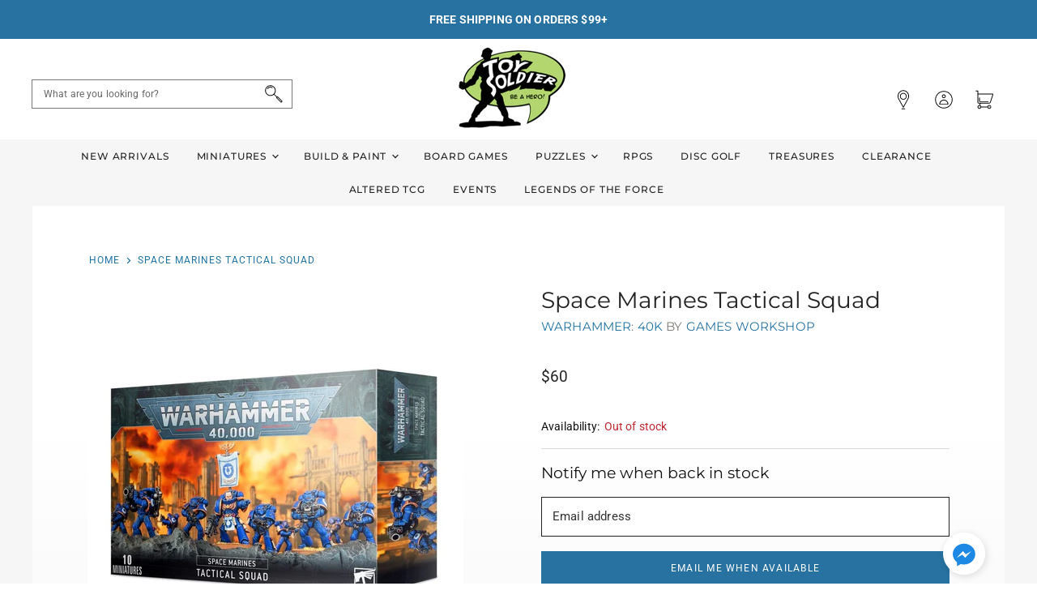

--- FILE ---
content_type: text/html; charset=utf-8
request_url: https://www.toysoldiergames.com/products/space-marines-tactical-squad
body_size: 49990
content:
<!doctype html>
<html class="no-js no-touch" lang="en">
  <head>
    <meta charset="utf-8">
    <meta http-equiv="x-ua-compatible" content="IE=edge">

    <link rel="preconnect" href="https://cdn.shopify.com" crossorigin>

    
    

    <title>Space Marines Tactical Squad — Toy Soldier Games</title>

    
      <meta name="description" content="Space MarinesIn order to build the Tactical Squad you get 11 torso fronts (of which 10 are unique designs); 10 different leg poses; 16 different heads (13 with helmets, 3 bare-headed); 22 shoulder pads; 10 backpacks (of which 9 are individual designs); and 10 sets of left and right arms.WeaponsThere are 10 unique boltg">
    

    

    
      <link rel="canonical" href="https://toy-soldier-games.myshopify.com/products/space-marines-tactical-squad" />
    

    <meta name="viewport" content="width=device-width">

    
    















<meta property="og:site_name" content="Toy Soldier Games">
<meta property="og:url" content="https://toy-soldier-games.myshopify.com/products/space-marines-tactical-squad">
<meta property="og:title" content="Space Marines Tactical Squad">
<meta property="og:type" content="website">
<meta property="og:description" content="Space MarinesIn order to build the Tactical Squad you get 11 torso fronts (of which 10 are unique designs); 10 different leg poses; 16 different heads (13 with helmets, 3 bare-headed); 22 shoulder pads; 10 backpacks (of which 9 are individual designs); and 10 sets of left and right arms.WeaponsThere are 10 unique boltg">




    
    
    

    
    
    <meta
      property="og:image"
      content="https://www.toysoldiergames.com/cdn/shop/products/99120101316_SMTacticalSquadStock_1200x1239.jpg?v=1647623604"
    />
    <meta
      property="og:image:secure_url"
      content="https://www.toysoldiergames.com/cdn/shop/products/99120101316_SMTacticalSquadStock_1200x1239.jpg?v=1647623604"
    />
    <meta property="og:image:width" content="1200" />
    <meta property="og:image:height" content="1239" />
    
    
    <meta property="og:image:alt" content="Social media image" />
  









  <meta name="twitter:site" content="@toysoldiergames">








<meta name="twitter:title" content="Space Marines Tactical Squad">
<meta name="twitter:description" content="Space MarinesIn order to build the Tactical Squad you get 11 torso fronts (of which 10 are unique designs); 10 different leg poses; 16 different heads (13 with helmets, 3 bare-headed); 22 shoulder pads; 10 backpacks (of which 9 are individual designs); and 10 sets of left and right arms.WeaponsThere are 10 unique boltg">


    
    
    
      
      
      <meta name="twitter:card" content="summary">
    
    
    <meta
      property="twitter:image"
      content="https://www.toysoldiergames.com/cdn/shop/products/99120101316_SMTacticalSquadStock_1200x1200_crop_center.jpg?v=1647623604"
    />
    <meta property="twitter:image:width" content="1200" />
    <meta property="twitter:image:height" content="1200" />
    
    
    <meta property="twitter:image:alt" content="Social media image" />
  



    

    <link rel="preload" href="//www.toysoldiergames.com/cdn/fonts/montserrat/montserrat_n5.07ef3781d9c78c8b93c98419da7ad4fbeebb6635.woff2" as="font" crossorigin="anonymous">

    
      <link rel="preload" as="style" href="//www.toysoldiergames.com/cdn/shop/t/2/assets/theme.css?v=160950308126621758671759259829">
      <link rel="preload" as="style" href="//www.toysoldiergames.com/cdn/shop/t/2/assets/momentum.css?v=99979049237055884651759259826">
    

    <script>window.performance && window.performance.mark && window.performance.mark('shopify.content_for_header.start');</script><meta id="shopify-digital-wallet" name="shopify-digital-wallet" content="/53303345349/digital_wallets/dialog">
<meta name="shopify-checkout-api-token" content="3741d9c6f171c2176ca38e8f5ea5d751">
<meta id="in-context-paypal-metadata" data-shop-id="53303345349" data-venmo-supported="false" data-environment="production" data-locale="en_US" data-paypal-v4="true" data-currency="USD">
<link rel="alternate" type="application/json+oembed" href="https://toy-soldier-games.myshopify.com/products/space-marines-tactical-squad.oembed">
<script async="async" src="/checkouts/internal/preloads.js?locale=en-US"></script>
<link rel="preconnect" href="https://shop.app" crossorigin="anonymous">
<script async="async" src="https://shop.app/checkouts/internal/preloads.js?locale=en-US&shop_id=53303345349" crossorigin="anonymous"></script>
<script id="apple-pay-shop-capabilities" type="application/json">{"shopId":53303345349,"countryCode":"US","currencyCode":"USD","merchantCapabilities":["supports3DS"],"merchantId":"gid:\/\/shopify\/Shop\/53303345349","merchantName":"Toy Soldier Games","requiredBillingContactFields":["postalAddress","email"],"requiredShippingContactFields":["postalAddress","email"],"shippingType":"shipping","supportedNetworks":["visa","masterCard","amex","discover","elo","jcb"],"total":{"type":"pending","label":"Toy Soldier Games","amount":"1.00"},"shopifyPaymentsEnabled":true,"supportsSubscriptions":true}</script>
<script id="shopify-features" type="application/json">{"accessToken":"3741d9c6f171c2176ca38e8f5ea5d751","betas":["rich-media-storefront-analytics"],"domain":"www.toysoldiergames.com","predictiveSearch":true,"shopId":53303345349,"locale":"en"}</script>
<script>var Shopify = Shopify || {};
Shopify.shop = "toy-soldier-games.myshopify.com";
Shopify.locale = "en";
Shopify.currency = {"active":"USD","rate":"1.0"};
Shopify.country = "US";
Shopify.theme = {"name":"Toy Soldier Games Custom (Momentum)","id":119128359109,"schema_name":"Superstore","schema_version":"3.1.3","theme_store_id":null,"role":"main"};
Shopify.theme.handle = "null";
Shopify.theme.style = {"id":null,"handle":null};
Shopify.cdnHost = "www.toysoldiergames.com/cdn";
Shopify.routes = Shopify.routes || {};
Shopify.routes.root = "/";</script>
<script type="module">!function(o){(o.Shopify=o.Shopify||{}).modules=!0}(window);</script>
<script>!function(o){function n(){var o=[];function n(){o.push(Array.prototype.slice.apply(arguments))}return n.q=o,n}var t=o.Shopify=o.Shopify||{};t.loadFeatures=n(),t.autoloadFeatures=n()}(window);</script>
<script>
  window.ShopifyPay = window.ShopifyPay || {};
  window.ShopifyPay.apiHost = "shop.app\/pay";
  window.ShopifyPay.redirectState = null;
</script>
<script id="shop-js-analytics" type="application/json">{"pageType":"product"}</script>
<script defer="defer" async type="module" src="//www.toysoldiergames.com/cdn/shopifycloud/shop-js/modules/v2/client.init-shop-cart-sync_C5BV16lS.en.esm.js"></script>
<script defer="defer" async type="module" src="//www.toysoldiergames.com/cdn/shopifycloud/shop-js/modules/v2/chunk.common_CygWptCX.esm.js"></script>
<script type="module">
  await import("//www.toysoldiergames.com/cdn/shopifycloud/shop-js/modules/v2/client.init-shop-cart-sync_C5BV16lS.en.esm.js");
await import("//www.toysoldiergames.com/cdn/shopifycloud/shop-js/modules/v2/chunk.common_CygWptCX.esm.js");

  window.Shopify.SignInWithShop?.initShopCartSync?.({"fedCMEnabled":true,"windoidEnabled":true});

</script>
<script>
  window.Shopify = window.Shopify || {};
  if (!window.Shopify.featureAssets) window.Shopify.featureAssets = {};
  window.Shopify.featureAssets['shop-js'] = {"shop-cart-sync":["modules/v2/client.shop-cart-sync_ZFArdW7E.en.esm.js","modules/v2/chunk.common_CygWptCX.esm.js"],"init-fed-cm":["modules/v2/client.init-fed-cm_CmiC4vf6.en.esm.js","modules/v2/chunk.common_CygWptCX.esm.js"],"shop-button":["modules/v2/client.shop-button_tlx5R9nI.en.esm.js","modules/v2/chunk.common_CygWptCX.esm.js"],"shop-cash-offers":["modules/v2/client.shop-cash-offers_DOA2yAJr.en.esm.js","modules/v2/chunk.common_CygWptCX.esm.js","modules/v2/chunk.modal_D71HUcav.esm.js"],"init-windoid":["modules/v2/client.init-windoid_sURxWdc1.en.esm.js","modules/v2/chunk.common_CygWptCX.esm.js"],"shop-toast-manager":["modules/v2/client.shop-toast-manager_ClPi3nE9.en.esm.js","modules/v2/chunk.common_CygWptCX.esm.js"],"init-shop-email-lookup-coordinator":["modules/v2/client.init-shop-email-lookup-coordinator_B8hsDcYM.en.esm.js","modules/v2/chunk.common_CygWptCX.esm.js"],"init-shop-cart-sync":["modules/v2/client.init-shop-cart-sync_C5BV16lS.en.esm.js","modules/v2/chunk.common_CygWptCX.esm.js"],"avatar":["modules/v2/client.avatar_BTnouDA3.en.esm.js"],"pay-button":["modules/v2/client.pay-button_FdsNuTd3.en.esm.js","modules/v2/chunk.common_CygWptCX.esm.js"],"init-customer-accounts":["modules/v2/client.init-customer-accounts_DxDtT_ad.en.esm.js","modules/v2/client.shop-login-button_C5VAVYt1.en.esm.js","modules/v2/chunk.common_CygWptCX.esm.js","modules/v2/chunk.modal_D71HUcav.esm.js"],"init-shop-for-new-customer-accounts":["modules/v2/client.init-shop-for-new-customer-accounts_ChsxoAhi.en.esm.js","modules/v2/client.shop-login-button_C5VAVYt1.en.esm.js","modules/v2/chunk.common_CygWptCX.esm.js","modules/v2/chunk.modal_D71HUcav.esm.js"],"shop-login-button":["modules/v2/client.shop-login-button_C5VAVYt1.en.esm.js","modules/v2/chunk.common_CygWptCX.esm.js","modules/v2/chunk.modal_D71HUcav.esm.js"],"init-customer-accounts-sign-up":["modules/v2/client.init-customer-accounts-sign-up_CPSyQ0Tj.en.esm.js","modules/v2/client.shop-login-button_C5VAVYt1.en.esm.js","modules/v2/chunk.common_CygWptCX.esm.js","modules/v2/chunk.modal_D71HUcav.esm.js"],"shop-follow-button":["modules/v2/client.shop-follow-button_Cva4Ekp9.en.esm.js","modules/v2/chunk.common_CygWptCX.esm.js","modules/v2/chunk.modal_D71HUcav.esm.js"],"checkout-modal":["modules/v2/client.checkout-modal_BPM8l0SH.en.esm.js","modules/v2/chunk.common_CygWptCX.esm.js","modules/v2/chunk.modal_D71HUcav.esm.js"],"lead-capture":["modules/v2/client.lead-capture_Bi8yE_yS.en.esm.js","modules/v2/chunk.common_CygWptCX.esm.js","modules/v2/chunk.modal_D71HUcav.esm.js"],"shop-login":["modules/v2/client.shop-login_D6lNrXab.en.esm.js","modules/v2/chunk.common_CygWptCX.esm.js","modules/v2/chunk.modal_D71HUcav.esm.js"],"payment-terms":["modules/v2/client.payment-terms_CZxnsJam.en.esm.js","modules/v2/chunk.common_CygWptCX.esm.js","modules/v2/chunk.modal_D71HUcav.esm.js"]};
</script>
<script>(function() {
  var isLoaded = false;
  function asyncLoad() {
    if (isLoaded) return;
    isLoaded = true;
    var urls = ["https:\/\/api.omegatheme.com\/facebook-chat\/\/facebook-chat.js?v=1617004914\u0026shop=toy-soldier-games.myshopify.com","https:\/\/load.csell.co\/assets\/js\/cross-sell.js?shop=toy-soldier-games.myshopify.com","https:\/\/load.csell.co\/assets\/v2\/js\/core\/xsell.js?shop=toy-soldier-games.myshopify.com","https:\/\/tabs.stationmade.com\/registered-scripts\/tabs-by-station.js?shop=toy-soldier-games.myshopify.com","https:\/\/instafeed.nfcube.com\/cdn\/7d393a07aa6f2ccadc468112ba2ae055.js?shop=toy-soldier-games.myshopify.com"];
    for (var i = 0; i < urls.length; i++) {
      var s = document.createElement('script');
      s.type = 'text/javascript';
      s.async = true;
      s.src = urls[i];
      var x = document.getElementsByTagName('script')[0];
      x.parentNode.insertBefore(s, x);
    }
  };
  if(window.attachEvent) {
    window.attachEvent('onload', asyncLoad);
  } else {
    window.addEventListener('load', asyncLoad, false);
  }
})();</script>
<script id="__st">var __st={"a":53303345349,"offset":-18000,"reqid":"e2fa20e9-7322-4ff8-8db7-6878b659319d-1768764085","pageurl":"www.toysoldiergames.com\/products\/space-marines-tactical-squad","u":"0c0aa370e7b2","p":"product","rtyp":"product","rid":6175913607365};</script>
<script>window.ShopifyPaypalV4VisibilityTracking = true;</script>
<script id="captcha-bootstrap">!function(){'use strict';const t='contact',e='account',n='new_comment',o=[[t,t],['blogs',n],['comments',n],[t,'customer']],c=[[e,'customer_login'],[e,'guest_login'],[e,'recover_customer_password'],[e,'create_customer']],r=t=>t.map((([t,e])=>`form[action*='/${t}']:not([data-nocaptcha='true']) input[name='form_type'][value='${e}']`)).join(','),a=t=>()=>t?[...document.querySelectorAll(t)].map((t=>t.form)):[];function s(){const t=[...o],e=r(t);return a(e)}const i='password',u='form_key',d=['recaptcha-v3-token','g-recaptcha-response','h-captcha-response',i],f=()=>{try{return window.sessionStorage}catch{return}},m='__shopify_v',_=t=>t.elements[u];function p(t,e,n=!1){try{const o=window.sessionStorage,c=JSON.parse(o.getItem(e)),{data:r}=function(t){const{data:e,action:n}=t;return t[m]||n?{data:e,action:n}:{data:t,action:n}}(c);for(const[e,n]of Object.entries(r))t.elements[e]&&(t.elements[e].value=n);n&&o.removeItem(e)}catch(o){console.error('form repopulation failed',{error:o})}}const l='form_type',E='cptcha';function T(t){t.dataset[E]=!0}const w=window,h=w.document,L='Shopify',v='ce_forms',y='captcha';let A=!1;((t,e)=>{const n=(g='f06e6c50-85a8-45c8-87d0-21a2b65856fe',I='https://cdn.shopify.com/shopifycloud/storefront-forms-hcaptcha/ce_storefront_forms_captcha_hcaptcha.v1.5.2.iife.js',D={infoText:'Protected by hCaptcha',privacyText:'Privacy',termsText:'Terms'},(t,e,n)=>{const o=w[L][v],c=o.bindForm;if(c)return c(t,g,e,D).then(n);var r;o.q.push([[t,g,e,D],n]),r=I,A||(h.body.append(Object.assign(h.createElement('script'),{id:'captcha-provider',async:!0,src:r})),A=!0)});var g,I,D;w[L]=w[L]||{},w[L][v]=w[L][v]||{},w[L][v].q=[],w[L][y]=w[L][y]||{},w[L][y].protect=function(t,e){n(t,void 0,e),T(t)},Object.freeze(w[L][y]),function(t,e,n,w,h,L){const[v,y,A,g]=function(t,e,n){const i=e?o:[],u=t?c:[],d=[...i,...u],f=r(d),m=r(i),_=r(d.filter((([t,e])=>n.includes(e))));return[a(f),a(m),a(_),s()]}(w,h,L),I=t=>{const e=t.target;return e instanceof HTMLFormElement?e:e&&e.form},D=t=>v().includes(t);t.addEventListener('submit',(t=>{const e=I(t);if(!e)return;const n=D(e)&&!e.dataset.hcaptchaBound&&!e.dataset.recaptchaBound,o=_(e),c=g().includes(e)&&(!o||!o.value);(n||c)&&t.preventDefault(),c&&!n&&(function(t){try{if(!f())return;!function(t){const e=f();if(!e)return;const n=_(t);if(!n)return;const o=n.value;o&&e.removeItem(o)}(t);const e=Array.from(Array(32),(()=>Math.random().toString(36)[2])).join('');!function(t,e){_(t)||t.append(Object.assign(document.createElement('input'),{type:'hidden',name:u})),t.elements[u].value=e}(t,e),function(t,e){const n=f();if(!n)return;const o=[...t.querySelectorAll(`input[type='${i}']`)].map((({name:t})=>t)),c=[...d,...o],r={};for(const[a,s]of new FormData(t).entries())c.includes(a)||(r[a]=s);n.setItem(e,JSON.stringify({[m]:1,action:t.action,data:r}))}(t,e)}catch(e){console.error('failed to persist form',e)}}(e),e.submit())}));const S=(t,e)=>{t&&!t.dataset[E]&&(n(t,e.some((e=>e===t))),T(t))};for(const o of['focusin','change'])t.addEventListener(o,(t=>{const e=I(t);D(e)&&S(e,y())}));const B=e.get('form_key'),M=e.get(l),P=B&&M;t.addEventListener('DOMContentLoaded',(()=>{const t=y();if(P)for(const e of t)e.elements[l].value===M&&p(e,B);[...new Set([...A(),...v().filter((t=>'true'===t.dataset.shopifyCaptcha))])].forEach((e=>S(e,t)))}))}(h,new URLSearchParams(w.location.search),n,t,e,['guest_login'])})(!0,!1)}();</script>
<script integrity="sha256-4kQ18oKyAcykRKYeNunJcIwy7WH5gtpwJnB7kiuLZ1E=" data-source-attribution="shopify.loadfeatures" defer="defer" src="//www.toysoldiergames.com/cdn/shopifycloud/storefront/assets/storefront/load_feature-a0a9edcb.js" crossorigin="anonymous"></script>
<script crossorigin="anonymous" defer="defer" src="//www.toysoldiergames.com/cdn/shopifycloud/storefront/assets/shopify_pay/storefront-65b4c6d7.js?v=20250812"></script>
<script data-source-attribution="shopify.dynamic_checkout.dynamic.init">var Shopify=Shopify||{};Shopify.PaymentButton=Shopify.PaymentButton||{isStorefrontPortableWallets:!0,init:function(){window.Shopify.PaymentButton.init=function(){};var t=document.createElement("script");t.src="https://www.toysoldiergames.com/cdn/shopifycloud/portable-wallets/latest/portable-wallets.en.js",t.type="module",document.head.appendChild(t)}};
</script>
<script data-source-attribution="shopify.dynamic_checkout.buyer_consent">
  function portableWalletsHideBuyerConsent(e){var t=document.getElementById("shopify-buyer-consent"),n=document.getElementById("shopify-subscription-policy-button");t&&n&&(t.classList.add("hidden"),t.setAttribute("aria-hidden","true"),n.removeEventListener("click",e))}function portableWalletsShowBuyerConsent(e){var t=document.getElementById("shopify-buyer-consent"),n=document.getElementById("shopify-subscription-policy-button");t&&n&&(t.classList.remove("hidden"),t.removeAttribute("aria-hidden"),n.addEventListener("click",e))}window.Shopify?.PaymentButton&&(window.Shopify.PaymentButton.hideBuyerConsent=portableWalletsHideBuyerConsent,window.Shopify.PaymentButton.showBuyerConsent=portableWalletsShowBuyerConsent);
</script>
<script data-source-attribution="shopify.dynamic_checkout.cart.bootstrap">document.addEventListener("DOMContentLoaded",(function(){function t(){return document.querySelector("shopify-accelerated-checkout-cart, shopify-accelerated-checkout")}if(t())Shopify.PaymentButton.init();else{new MutationObserver((function(e,n){t()&&(Shopify.PaymentButton.init(),n.disconnect())})).observe(document.body,{childList:!0,subtree:!0})}}));
</script>
<link id="shopify-accelerated-checkout-styles" rel="stylesheet" media="screen" href="https://www.toysoldiergames.com/cdn/shopifycloud/portable-wallets/latest/accelerated-checkout-backwards-compat.css" crossorigin="anonymous">
<style id="shopify-accelerated-checkout-cart">
        #shopify-buyer-consent {
  margin-top: 1em;
  display: inline-block;
  width: 100%;
}

#shopify-buyer-consent.hidden {
  display: none;
}

#shopify-subscription-policy-button {
  background: none;
  border: none;
  padding: 0;
  text-decoration: underline;
  font-size: inherit;
  cursor: pointer;
}

#shopify-subscription-policy-button::before {
  box-shadow: none;
}

      </style>

<script>window.performance && window.performance.mark && window.performance.mark('shopify.content_for_header.end');</script>

    <script>
      document.documentElement.className=document.documentElement.className.replace(/\bno-js\b/,'js');
      if(window.Shopify&&window.Shopify.designMode)document.documentElement.className+=' in-theme-editor';
      if(('ontouchstart' in window)||window.DocumentTouch&&document instanceof DocumentTouch)document.documentElement.className=document.documentElement.className.replace(/\bno-touch\b/,'has-touch');
    </script>

    <script src="//www.toysoldiergames.com/cdn/shop/t/2/assets/api.js?v=109089923798223915971612199427"></script>

    
      <link href="//www.toysoldiergames.com/cdn/shop/t/2/assets/theme.css?v=160950308126621758671759259829" rel="stylesheet" type="text/css" media="all" />
      <link href="//www.toysoldiergames.com/cdn/shop/t/2/assets/momentum.css?v=99979049237055884651759259826" rel="stylesheet" type="text/css" media="all" />
    

    

    
    <script>
      window.Theme = window.Theme || {};
      window.Theme.routes = {
        "root_url": "/",
        "account_url": "/account",
        "account_login_url": "/account/login",
        "account_logout_url": "/account/logout",
        "account_register_url": "/account/register",
        "account_addresses_url": "/account/addresses",
        "collections_url": "/collections",
        "all_products_collection_url": "/collections/all",
        "search_url": "/search",
        "cart_url": "/cart",
        "cart_add_url": "/cart/add",
        "cart_change_url": "/cart/change",
        "cart_clear_url": "/cart/clear",
        "product_recommendations_url": "/recommendations/products",
      };
    </script>
  <div id="shopify-section-filter-menu-settings" class="shopify-section"><style type="text/css">
/*  Filter Menu Color and Image Section CSS */</style>
<link href="//www.toysoldiergames.com/cdn/shop/t/2/assets/filter-menu.scss.css?v=18844519395995850991700709012" rel="stylesheet" type="text/css" media="all" />
<script src="//www.toysoldiergames.com/cdn/shop/t/2/assets/filter-menu.js?v=141347201256799829171613167364" type="text/javascript"></script>





</div>
<!-- BEGIN app block: shopify://apps/klaviyo-email-marketing-sms/blocks/klaviyo-onsite-embed/2632fe16-c075-4321-a88b-50b567f42507 -->












  <script async src="https://static.klaviyo.com/onsite/js/UGu2hB/klaviyo.js?company_id=UGu2hB"></script>
  <script>!function(){if(!window.klaviyo){window._klOnsite=window._klOnsite||[];try{window.klaviyo=new Proxy({},{get:function(n,i){return"push"===i?function(){var n;(n=window._klOnsite).push.apply(n,arguments)}:function(){for(var n=arguments.length,o=new Array(n),w=0;w<n;w++)o[w]=arguments[w];var t="function"==typeof o[o.length-1]?o.pop():void 0,e=new Promise((function(n){window._klOnsite.push([i].concat(o,[function(i){t&&t(i),n(i)}]))}));return e}}})}catch(n){window.klaviyo=window.klaviyo||[],window.klaviyo.push=function(){var n;(n=window._klOnsite).push.apply(n,arguments)}}}}();</script>

  
    <script id="viewed_product">
      if (item == null) {
        var _learnq = _learnq || [];

        var MetafieldReviews = null
        var MetafieldYotpoRating = null
        var MetafieldYotpoCount = null
        var MetafieldLooxRating = null
        var MetafieldLooxCount = null
        var okendoProduct = null
        var okendoProductReviewCount = null
        var okendoProductReviewAverageValue = null
        try {
          // The following fields are used for Customer Hub recently viewed in order to add reviews.
          // This information is not part of __kla_viewed. Instead, it is part of __kla_viewed_reviewed_items
          MetafieldReviews = {};
          MetafieldYotpoRating = null
          MetafieldYotpoCount = null
          MetafieldLooxRating = null
          MetafieldLooxCount = null

          okendoProduct = null
          // If the okendo metafield is not legacy, it will error, which then requires the new json formatted data
          if (okendoProduct && 'error' in okendoProduct) {
            okendoProduct = null
          }
          okendoProductReviewCount = okendoProduct ? okendoProduct.reviewCount : null
          okendoProductReviewAverageValue = okendoProduct ? okendoProduct.reviewAverageValue : null
        } catch (error) {
          console.error('Error in Klaviyo onsite reviews tracking:', error);
        }

        var item = {
          Name: "Space Marines Tactical Squad",
          ProductID: 6175913607365,
          Categories: ["$50 to $100","$50 to $75","40K","40K","All","Games Workshop","Miniatures Games","Warhammer","Warhammer 40K"],
          ImageURL: "https://www.toysoldiergames.com/cdn/shop/products/99120101316_SMTacticalSquadStock_grande.jpg?v=1647623604",
          URL: "https://toy-soldier-games.myshopify.com/products/space-marines-tactical-squad",
          Brand: "Games Workshop",
          Price: "$60",
          Value: "60",
          CompareAtPrice: "$0"
        };
        _learnq.push(['track', 'Viewed Product', item]);
        _learnq.push(['trackViewedItem', {
          Title: item.Name,
          ItemId: item.ProductID,
          Categories: item.Categories,
          ImageUrl: item.ImageURL,
          Url: item.URL,
          Metadata: {
            Brand: item.Brand,
            Price: item.Price,
            Value: item.Value,
            CompareAtPrice: item.CompareAtPrice
          },
          metafields:{
            reviews: MetafieldReviews,
            yotpo:{
              rating: MetafieldYotpoRating,
              count: MetafieldYotpoCount,
            },
            loox:{
              rating: MetafieldLooxRating,
              count: MetafieldLooxCount,
            },
            okendo: {
              rating: okendoProductReviewAverageValue,
              count: okendoProductReviewCount,
            }
          }
        }]);
      }
    </script>
  




  <script>
    window.klaviyoReviewsProductDesignMode = false
  </script>







<!-- END app block --><!-- BEGIN app block: shopify://apps/also-bought/blocks/app-embed-block/b94b27b4-738d-4d92-9e60-43c22d1da3f2 --><script>
    window.codeblackbelt = window.codeblackbelt || {};
    window.codeblackbelt.shop = window.codeblackbelt.shop || 'toy-soldier-games.myshopify.com';
    
        window.codeblackbelt.productId = 6175913607365;</script><script src="//cdn.codeblackbelt.com/widgets/also-bought/main.min.js?version=2026011814-0500" async></script>
<!-- END app block --><!-- BEGIN app block: shopify://apps/tabs-studio/blocks/global_embed_block/19980fb9-f2ca-4ada-ad36-c0364c3318b8 -->
<style id="tabs-by-station-custom-styles">
  
  
</style>

<script id="station-tabs-data-json" type="application/json">{
  "globalAbove": null,
  "globalBelow": null,
  "proTabsHTML": "",
  "productTitle": "Space Marines Tactical Squad",
  "productDescription": "\u003cdiv id=\"main\" role=\"main\" class=\"responsive catalog\" data-mce-fragment=\"1\"\u003e\n\u003cdiv id=\"filters\" class=\"catalog-container\" data-mce-fragment=\"1\"\u003e\n\u003csection id=\"mainContent\" class=\"interactiveOneColumnPage\" data-mce-fragment=\"1\"\u003e\n\u003cdiv id=\"tabs\" class=\"responsive-tabs tabs\" data-mce-fragment=\"1\"\u003e\n\u003cdiv id=\"description\" class=\"tabs__panel tabs__state--active\" data-mce-fragment=\"1\"\u003e\n\u003cdiv class=\"legacy-tab legacy-tab--description\" data-mce-fragment=\"1\"\u003e\n\u003cdiv class=\"tab-panel__column\" data-mce-fragment=\"1\"\u003e\n\u003cspan\u003eSpace Marines\u003c\/span\u003e\u003cbr\u003e\u003cbr\u003e\u003cspan\u003eIn order to build the Tactical Squad you get 11 torso fronts (of which 10 are unique designs); 10 different leg poses; 16 different heads (13 with helmets, 3 bare-headed); 22 shoulder pads; 10 backpacks (of which 9 are individual designs); and 10 sets of left and right arms.\u003c\/span\u003e\u003cbr\u003e\u003cbr\u003e\u003cspan\u003eWeapons\u003c\/span\u003e\u003cbr\u003e\u003cbr\u003e\u003cspan\u003eThere are 10 unique boltguns, a gravgun, a meltagun, a plasma gun, a flamer, a missile launcher (including backpack and spare missiles). The squad Sergeant can be armed with a combination of power fist, power sword or chainsword, and plasma pistol, grav pistol or bolt pistol. You can also make any 1 of the following combi-bolters – combi-grav, combi-melta, combi-plasma, or combi-flamer. The squad can also be armed with a melta bomb, a selection of combat knives, and enough Frag and Krak grenades to arm each Space Marine.\u003c\/span\u003e\u003cbr\u003e\u003cbr\u003e\u003cspan\u003eExtra equipment\u003c\/span\u003e\u003cbr\u003e\u003cbr\u003e\u003cspan\u003eAs if that wasn’t enough, you also get: a back banner for the squad sergeant (with the choice of 3 different banner tops); a holstered bolt pistol; targeting scopes for the boltguns; parchments and purity seals; ammo pouches; an auspex; and 3 spare hands (1 pointing, 1 holding a grenade, and 1 holding a boltgun cartridge).\u003c\/span\u003e\u003cbr\u003e\u003cbr\u003e\u003cspan\u003eThis plastic kit contains 179 components with which to make a 10 man Tactical Squad (and so much more!). Also included are 2 Ultramarines Infantry Transfer Sheet with which to add Chapter iconography and squad markings.\u003c\/span\u003e\u003cbr\u003e\u003cbr\u003e\u003cspan\u003eThis kit comes supplied unpainted and requires assembly - we recommend using Citadel Plastic Glue and Citadel Paints.\u003c\/span\u003e\n\u003c\/div\u003e\n\u003c\/div\u003e\n\u003c\/div\u003e\n\u003c\/div\u003e\n\u003c\/section\u003e\n\u003c\/div\u003e\n\u003c\/div\u003e\n\u003cfooter class=\"r-footer\" data-mce-fragment=\"1\"\u003e\n\u003csection class=\"r-footer__links\" data-mce-fragment=\"1\"\u003e\u003c\/section\u003e\n\u003c\/footer\u003e\u003cbr data-mce-fragment=\"1\"\u003e",
  "icons": []
}</script>

<script>
  document.documentElement.classList.add('tabsst-loading');
  document.addEventListener('stationTabsLegacyAPILoaded', function(e) {
    e.detail.isLegacy = true;
    });

  document.addEventListener('stationTabsAPIReady', function(e) {
    var Tabs = e.detail;

    if (Tabs.appSettings) {
      

      
    }

    if (Tabs.isLegacy) { return; }
          Tabs.init(null, {
            initializeDescription: true,
            fallback: true
          });
  });

  
</script>

<svg style="display:none" aria-hidden="true">
  <defs>
    
  </defs>
</svg>

<!-- END app block --><script src="https://cdn.shopify.com/extensions/019b979b-238a-7e17-847d-ec6cb3db4951/preorderfrontend-174/assets/globo.preorder.min.js" type="text/javascript" defer="defer"></script>
<script src="https://cdn.shopify.com/extensions/019bc76a-106b-751f-9c25-43ddd98bfc27/tabs-studio-27/assets/s3340b1d9cf54.js" type="text/javascript" defer="defer"></script>
<link href="https://cdn.shopify.com/extensions/019bc76a-106b-751f-9c25-43ddd98bfc27/tabs-studio-27/assets/ccf2dff1a1a65.css" rel="stylesheet" type="text/css" media="all">
<link href="https://monorail-edge.shopifysvc.com" rel="dns-prefetch">
<script>(function(){if ("sendBeacon" in navigator && "performance" in window) {try {var session_token_from_headers = performance.getEntriesByType('navigation')[0].serverTiming.find(x => x.name == '_s').description;} catch {var session_token_from_headers = undefined;}var session_cookie_matches = document.cookie.match(/_shopify_s=([^;]*)/);var session_token_from_cookie = session_cookie_matches && session_cookie_matches.length === 2 ? session_cookie_matches[1] : "";var session_token = session_token_from_headers || session_token_from_cookie || "";function handle_abandonment_event(e) {var entries = performance.getEntries().filter(function(entry) {return /monorail-edge.shopifysvc.com/.test(entry.name);});if (!window.abandonment_tracked && entries.length === 0) {window.abandonment_tracked = true;var currentMs = Date.now();var navigation_start = performance.timing.navigationStart;var payload = {shop_id: 53303345349,url: window.location.href,navigation_start,duration: currentMs - navigation_start,session_token,page_type: "product"};window.navigator.sendBeacon("https://monorail-edge.shopifysvc.com/v1/produce", JSON.stringify({schema_id: "online_store_buyer_site_abandonment/1.1",payload: payload,metadata: {event_created_at_ms: currentMs,event_sent_at_ms: currentMs}}));}}window.addEventListener('pagehide', handle_abandonment_event);}}());</script>
<script id="web-pixels-manager-setup">(function e(e,d,r,n,o){if(void 0===o&&(o={}),!Boolean(null===(a=null===(i=window.Shopify)||void 0===i?void 0:i.analytics)||void 0===a?void 0:a.replayQueue)){var i,a;window.Shopify=window.Shopify||{};var t=window.Shopify;t.analytics=t.analytics||{};var s=t.analytics;s.replayQueue=[],s.publish=function(e,d,r){return s.replayQueue.push([e,d,r]),!0};try{self.performance.mark("wpm:start")}catch(e){}var l=function(){var e={modern:/Edge?\/(1{2}[4-9]|1[2-9]\d|[2-9]\d{2}|\d{4,})\.\d+(\.\d+|)|Firefox\/(1{2}[4-9]|1[2-9]\d|[2-9]\d{2}|\d{4,})\.\d+(\.\d+|)|Chrom(ium|e)\/(9{2}|\d{3,})\.\d+(\.\d+|)|(Maci|X1{2}).+ Version\/(15\.\d+|(1[6-9]|[2-9]\d|\d{3,})\.\d+)([,.]\d+|)( \(\w+\)|)( Mobile\/\w+|) Safari\/|Chrome.+OPR\/(9{2}|\d{3,})\.\d+\.\d+|(CPU[ +]OS|iPhone[ +]OS|CPU[ +]iPhone|CPU IPhone OS|CPU iPad OS)[ +]+(15[._]\d+|(1[6-9]|[2-9]\d|\d{3,})[._]\d+)([._]\d+|)|Android:?[ /-](13[3-9]|1[4-9]\d|[2-9]\d{2}|\d{4,})(\.\d+|)(\.\d+|)|Android.+Firefox\/(13[5-9]|1[4-9]\d|[2-9]\d{2}|\d{4,})\.\d+(\.\d+|)|Android.+Chrom(ium|e)\/(13[3-9]|1[4-9]\d|[2-9]\d{2}|\d{4,})\.\d+(\.\d+|)|SamsungBrowser\/([2-9]\d|\d{3,})\.\d+/,legacy:/Edge?\/(1[6-9]|[2-9]\d|\d{3,})\.\d+(\.\d+|)|Firefox\/(5[4-9]|[6-9]\d|\d{3,})\.\d+(\.\d+|)|Chrom(ium|e)\/(5[1-9]|[6-9]\d|\d{3,})\.\d+(\.\d+|)([\d.]+$|.*Safari\/(?![\d.]+ Edge\/[\d.]+$))|(Maci|X1{2}).+ Version\/(10\.\d+|(1[1-9]|[2-9]\d|\d{3,})\.\d+)([,.]\d+|)( \(\w+\)|)( Mobile\/\w+|) Safari\/|Chrome.+OPR\/(3[89]|[4-9]\d|\d{3,})\.\d+\.\d+|(CPU[ +]OS|iPhone[ +]OS|CPU[ +]iPhone|CPU IPhone OS|CPU iPad OS)[ +]+(10[._]\d+|(1[1-9]|[2-9]\d|\d{3,})[._]\d+)([._]\d+|)|Android:?[ /-](13[3-9]|1[4-9]\d|[2-9]\d{2}|\d{4,})(\.\d+|)(\.\d+|)|Mobile Safari.+OPR\/([89]\d|\d{3,})\.\d+\.\d+|Android.+Firefox\/(13[5-9]|1[4-9]\d|[2-9]\d{2}|\d{4,})\.\d+(\.\d+|)|Android.+Chrom(ium|e)\/(13[3-9]|1[4-9]\d|[2-9]\d{2}|\d{4,})\.\d+(\.\d+|)|Android.+(UC? ?Browser|UCWEB|U3)[ /]?(15\.([5-9]|\d{2,})|(1[6-9]|[2-9]\d|\d{3,})\.\d+)\.\d+|SamsungBrowser\/(5\.\d+|([6-9]|\d{2,})\.\d+)|Android.+MQ{2}Browser\/(14(\.(9|\d{2,})|)|(1[5-9]|[2-9]\d|\d{3,})(\.\d+|))(\.\d+|)|K[Aa][Ii]OS\/(3\.\d+|([4-9]|\d{2,})\.\d+)(\.\d+|)/},d=e.modern,r=e.legacy,n=navigator.userAgent;return n.match(d)?"modern":n.match(r)?"legacy":"unknown"}(),u="modern"===l?"modern":"legacy",c=(null!=n?n:{modern:"",legacy:""})[u],f=function(e){return[e.baseUrl,"/wpm","/b",e.hashVersion,"modern"===e.buildTarget?"m":"l",".js"].join("")}({baseUrl:d,hashVersion:r,buildTarget:u}),m=function(e){var d=e.version,r=e.bundleTarget,n=e.surface,o=e.pageUrl,i=e.monorailEndpoint;return{emit:function(e){var a=e.status,t=e.errorMsg,s=(new Date).getTime(),l=JSON.stringify({metadata:{event_sent_at_ms:s},events:[{schema_id:"web_pixels_manager_load/3.1",payload:{version:d,bundle_target:r,page_url:o,status:a,surface:n,error_msg:t},metadata:{event_created_at_ms:s}}]});if(!i)return console&&console.warn&&console.warn("[Web Pixels Manager] No Monorail endpoint provided, skipping logging."),!1;try{return self.navigator.sendBeacon.bind(self.navigator)(i,l)}catch(e){}var u=new XMLHttpRequest;try{return u.open("POST",i,!0),u.setRequestHeader("Content-Type","text/plain"),u.send(l),!0}catch(e){return console&&console.warn&&console.warn("[Web Pixels Manager] Got an unhandled error while logging to Monorail."),!1}}}}({version:r,bundleTarget:l,surface:e.surface,pageUrl:self.location.href,monorailEndpoint:e.monorailEndpoint});try{o.browserTarget=l,function(e){var d=e.src,r=e.async,n=void 0===r||r,o=e.onload,i=e.onerror,a=e.sri,t=e.scriptDataAttributes,s=void 0===t?{}:t,l=document.createElement("script"),u=document.querySelector("head"),c=document.querySelector("body");if(l.async=n,l.src=d,a&&(l.integrity=a,l.crossOrigin="anonymous"),s)for(var f in s)if(Object.prototype.hasOwnProperty.call(s,f))try{l.dataset[f]=s[f]}catch(e){}if(o&&l.addEventListener("load",o),i&&l.addEventListener("error",i),u)u.appendChild(l);else{if(!c)throw new Error("Did not find a head or body element to append the script");c.appendChild(l)}}({src:f,async:!0,onload:function(){if(!function(){var e,d;return Boolean(null===(d=null===(e=window.Shopify)||void 0===e?void 0:e.analytics)||void 0===d?void 0:d.initialized)}()){var d=window.webPixelsManager.init(e)||void 0;if(d){var r=window.Shopify.analytics;r.replayQueue.forEach((function(e){var r=e[0],n=e[1],o=e[2];d.publishCustomEvent(r,n,o)})),r.replayQueue=[],r.publish=d.publishCustomEvent,r.visitor=d.visitor,r.initialized=!0}}},onerror:function(){return m.emit({status:"failed",errorMsg:"".concat(f," has failed to load")})},sri:function(e){var d=/^sha384-[A-Za-z0-9+/=]+$/;return"string"==typeof e&&d.test(e)}(c)?c:"",scriptDataAttributes:o}),m.emit({status:"loading"})}catch(e){m.emit({status:"failed",errorMsg:(null==e?void 0:e.message)||"Unknown error"})}}})({shopId: 53303345349,storefrontBaseUrl: "https://toy-soldier-games.myshopify.com",extensionsBaseUrl: "https://extensions.shopifycdn.com/cdn/shopifycloud/web-pixels-manager",monorailEndpoint: "https://monorail-edge.shopifysvc.com/unstable/produce_batch",surface: "storefront-renderer",enabledBetaFlags: ["2dca8a86"],webPixelsConfigList: [{"id":"1770586328","configuration":"{\"accountID\":\"UGu2hB\",\"webPixelConfig\":\"eyJlbmFibGVBZGRlZFRvQ2FydEV2ZW50cyI6IHRydWV9\"}","eventPayloadVersion":"v1","runtimeContext":"STRICT","scriptVersion":"524f6c1ee37bacdca7657a665bdca589","type":"APP","apiClientId":123074,"privacyPurposes":["ANALYTICS","MARKETING"],"dataSharingAdjustments":{"protectedCustomerApprovalScopes":["read_customer_address","read_customer_email","read_customer_name","read_customer_personal_data","read_customer_phone"]}},{"id":"153026776","configuration":"{\"pixel_id\":\"1856528901090916\",\"pixel_type\":\"facebook_pixel\",\"metaapp_system_user_token\":\"-\"}","eventPayloadVersion":"v1","runtimeContext":"OPEN","scriptVersion":"ca16bc87fe92b6042fbaa3acc2fbdaa6","type":"APP","apiClientId":2329312,"privacyPurposes":["ANALYTICS","MARKETING","SALE_OF_DATA"],"dataSharingAdjustments":{"protectedCustomerApprovalScopes":["read_customer_address","read_customer_email","read_customer_name","read_customer_personal_data","read_customer_phone"]}},{"id":"80085208","eventPayloadVersion":"v1","runtimeContext":"LAX","scriptVersion":"1","type":"CUSTOM","privacyPurposes":["ANALYTICS"],"name":"Google Analytics tag (migrated)"},{"id":"shopify-app-pixel","configuration":"{}","eventPayloadVersion":"v1","runtimeContext":"STRICT","scriptVersion":"0450","apiClientId":"shopify-pixel","type":"APP","privacyPurposes":["ANALYTICS","MARKETING"]},{"id":"shopify-custom-pixel","eventPayloadVersion":"v1","runtimeContext":"LAX","scriptVersion":"0450","apiClientId":"shopify-pixel","type":"CUSTOM","privacyPurposes":["ANALYTICS","MARKETING"]}],isMerchantRequest: false,initData: {"shop":{"name":"Toy Soldier Games","paymentSettings":{"currencyCode":"USD"},"myshopifyDomain":"toy-soldier-games.myshopify.com","countryCode":"US","storefrontUrl":"https:\/\/toy-soldier-games.myshopify.com"},"customer":null,"cart":null,"checkout":null,"productVariants":[{"price":{"amount":60.0,"currencyCode":"USD"},"product":{"title":"Space Marines Tactical Squad","vendor":"Games Workshop","id":"6175913607365","untranslatedTitle":"Space Marines Tactical Squad","url":"\/products\/space-marines-tactical-squad","type":"Miniatures Games - 40K"},"id":"37947073888453","image":{"src":"\/\/www.toysoldiergames.com\/cdn\/shop\/products\/99120101316_SMTacticalSquadStock.jpg?v=1647623604"},"sku":"210000000420","title":"Default Title","untranslatedTitle":"Default Title"}],"purchasingCompany":null},},"https://www.toysoldiergames.com/cdn","fcfee988w5aeb613cpc8e4bc33m6693e112",{"modern":"","legacy":""},{"shopId":"53303345349","storefrontBaseUrl":"https:\/\/toy-soldier-games.myshopify.com","extensionBaseUrl":"https:\/\/extensions.shopifycdn.com\/cdn\/shopifycloud\/web-pixels-manager","surface":"storefront-renderer","enabledBetaFlags":"[\"2dca8a86\"]","isMerchantRequest":"false","hashVersion":"fcfee988w5aeb613cpc8e4bc33m6693e112","publish":"custom","events":"[[\"page_viewed\",{}],[\"product_viewed\",{\"productVariant\":{\"price\":{\"amount\":60.0,\"currencyCode\":\"USD\"},\"product\":{\"title\":\"Space Marines Tactical Squad\",\"vendor\":\"Games Workshop\",\"id\":\"6175913607365\",\"untranslatedTitle\":\"Space Marines Tactical Squad\",\"url\":\"\/products\/space-marines-tactical-squad\",\"type\":\"Miniatures Games - 40K\"},\"id\":\"37947073888453\",\"image\":{\"src\":\"\/\/www.toysoldiergames.com\/cdn\/shop\/products\/99120101316_SMTacticalSquadStock.jpg?v=1647623604\"},\"sku\":\"210000000420\",\"title\":\"Default Title\",\"untranslatedTitle\":\"Default Title\"}}]]"});</script><script>
  window.ShopifyAnalytics = window.ShopifyAnalytics || {};
  window.ShopifyAnalytics.meta = window.ShopifyAnalytics.meta || {};
  window.ShopifyAnalytics.meta.currency = 'USD';
  var meta = {"product":{"id":6175913607365,"gid":"gid:\/\/shopify\/Product\/6175913607365","vendor":"Games Workshop","type":"Miniatures Games - 40K","handle":"space-marines-tactical-squad","variants":[{"id":37947073888453,"price":6000,"name":"Space Marines Tactical Squad","public_title":null,"sku":"210000000420"}],"remote":false},"page":{"pageType":"product","resourceType":"product","resourceId":6175913607365,"requestId":"e2fa20e9-7322-4ff8-8db7-6878b659319d-1768764085"}};
  for (var attr in meta) {
    window.ShopifyAnalytics.meta[attr] = meta[attr];
  }
</script>
<script class="analytics">
  (function () {
    var customDocumentWrite = function(content) {
      var jquery = null;

      if (window.jQuery) {
        jquery = window.jQuery;
      } else if (window.Checkout && window.Checkout.$) {
        jquery = window.Checkout.$;
      }

      if (jquery) {
        jquery('body').append(content);
      }
    };

    var hasLoggedConversion = function(token) {
      if (token) {
        return document.cookie.indexOf('loggedConversion=' + token) !== -1;
      }
      return false;
    }

    var setCookieIfConversion = function(token) {
      if (token) {
        var twoMonthsFromNow = new Date(Date.now());
        twoMonthsFromNow.setMonth(twoMonthsFromNow.getMonth() + 2);

        document.cookie = 'loggedConversion=' + token + '; expires=' + twoMonthsFromNow;
      }
    }

    var trekkie = window.ShopifyAnalytics.lib = window.trekkie = window.trekkie || [];
    if (trekkie.integrations) {
      return;
    }
    trekkie.methods = [
      'identify',
      'page',
      'ready',
      'track',
      'trackForm',
      'trackLink'
    ];
    trekkie.factory = function(method) {
      return function() {
        var args = Array.prototype.slice.call(arguments);
        args.unshift(method);
        trekkie.push(args);
        return trekkie;
      };
    };
    for (var i = 0; i < trekkie.methods.length; i++) {
      var key = trekkie.methods[i];
      trekkie[key] = trekkie.factory(key);
    }
    trekkie.load = function(config) {
      trekkie.config = config || {};
      trekkie.config.initialDocumentCookie = document.cookie;
      var first = document.getElementsByTagName('script')[0];
      var script = document.createElement('script');
      script.type = 'text/javascript';
      script.onerror = function(e) {
        var scriptFallback = document.createElement('script');
        scriptFallback.type = 'text/javascript';
        scriptFallback.onerror = function(error) {
                var Monorail = {
      produce: function produce(monorailDomain, schemaId, payload) {
        var currentMs = new Date().getTime();
        var event = {
          schema_id: schemaId,
          payload: payload,
          metadata: {
            event_created_at_ms: currentMs,
            event_sent_at_ms: currentMs
          }
        };
        return Monorail.sendRequest("https://" + monorailDomain + "/v1/produce", JSON.stringify(event));
      },
      sendRequest: function sendRequest(endpointUrl, payload) {
        // Try the sendBeacon API
        if (window && window.navigator && typeof window.navigator.sendBeacon === 'function' && typeof window.Blob === 'function' && !Monorail.isIos12()) {
          var blobData = new window.Blob([payload], {
            type: 'text/plain'
          });

          if (window.navigator.sendBeacon(endpointUrl, blobData)) {
            return true;
          } // sendBeacon was not successful

        } // XHR beacon

        var xhr = new XMLHttpRequest();

        try {
          xhr.open('POST', endpointUrl);
          xhr.setRequestHeader('Content-Type', 'text/plain');
          xhr.send(payload);
        } catch (e) {
          console.log(e);
        }

        return false;
      },
      isIos12: function isIos12() {
        return window.navigator.userAgent.lastIndexOf('iPhone; CPU iPhone OS 12_') !== -1 || window.navigator.userAgent.lastIndexOf('iPad; CPU OS 12_') !== -1;
      }
    };
    Monorail.produce('monorail-edge.shopifysvc.com',
      'trekkie_storefront_load_errors/1.1',
      {shop_id: 53303345349,
      theme_id: 119128359109,
      app_name: "storefront",
      context_url: window.location.href,
      source_url: "//www.toysoldiergames.com/cdn/s/trekkie.storefront.cd680fe47e6c39ca5d5df5f0a32d569bc48c0f27.min.js"});

        };
        scriptFallback.async = true;
        scriptFallback.src = '//www.toysoldiergames.com/cdn/s/trekkie.storefront.cd680fe47e6c39ca5d5df5f0a32d569bc48c0f27.min.js';
        first.parentNode.insertBefore(scriptFallback, first);
      };
      script.async = true;
      script.src = '//www.toysoldiergames.com/cdn/s/trekkie.storefront.cd680fe47e6c39ca5d5df5f0a32d569bc48c0f27.min.js';
      first.parentNode.insertBefore(script, first);
    };
    trekkie.load(
      {"Trekkie":{"appName":"storefront","development":false,"defaultAttributes":{"shopId":53303345349,"isMerchantRequest":null,"themeId":119128359109,"themeCityHash":"4140076234759996688","contentLanguage":"en","currency":"USD","eventMetadataId":"f14d19c2-7f35-49f5-8422-ba8c5929950a"},"isServerSideCookieWritingEnabled":true,"monorailRegion":"shop_domain","enabledBetaFlags":["65f19447"]},"Session Attribution":{},"S2S":{"facebookCapiEnabled":true,"source":"trekkie-storefront-renderer","apiClientId":580111}}
    );

    var loaded = false;
    trekkie.ready(function() {
      if (loaded) return;
      loaded = true;

      window.ShopifyAnalytics.lib = window.trekkie;

      var originalDocumentWrite = document.write;
      document.write = customDocumentWrite;
      try { window.ShopifyAnalytics.merchantGoogleAnalytics.call(this); } catch(error) {};
      document.write = originalDocumentWrite;

      window.ShopifyAnalytics.lib.page(null,{"pageType":"product","resourceType":"product","resourceId":6175913607365,"requestId":"e2fa20e9-7322-4ff8-8db7-6878b659319d-1768764085","shopifyEmitted":true});

      var match = window.location.pathname.match(/checkouts\/(.+)\/(thank_you|post_purchase)/)
      var token = match? match[1]: undefined;
      if (!hasLoggedConversion(token)) {
        setCookieIfConversion(token);
        window.ShopifyAnalytics.lib.track("Viewed Product",{"currency":"USD","variantId":37947073888453,"productId":6175913607365,"productGid":"gid:\/\/shopify\/Product\/6175913607365","name":"Space Marines Tactical Squad","price":"60.00","sku":"210000000420","brand":"Games Workshop","variant":null,"category":"Miniatures Games - 40K","nonInteraction":true,"remote":false},undefined,undefined,{"shopifyEmitted":true});
      window.ShopifyAnalytics.lib.track("monorail:\/\/trekkie_storefront_viewed_product\/1.1",{"currency":"USD","variantId":37947073888453,"productId":6175913607365,"productGid":"gid:\/\/shopify\/Product\/6175913607365","name":"Space Marines Tactical Squad","price":"60.00","sku":"210000000420","brand":"Games Workshop","variant":null,"category":"Miniatures Games - 40K","nonInteraction":true,"remote":false,"referer":"https:\/\/www.toysoldiergames.com\/products\/space-marines-tactical-squad"});
      }
    });


        var eventsListenerScript = document.createElement('script');
        eventsListenerScript.async = true;
        eventsListenerScript.src = "//www.toysoldiergames.com/cdn/shopifycloud/storefront/assets/shop_events_listener-3da45d37.js";
        document.getElementsByTagName('head')[0].appendChild(eventsListenerScript);

})();</script>
  <script>
  if (!window.ga || (window.ga && typeof window.ga !== 'function')) {
    window.ga = function ga() {
      (window.ga.q = window.ga.q || []).push(arguments);
      if (window.Shopify && window.Shopify.analytics && typeof window.Shopify.analytics.publish === 'function') {
        window.Shopify.analytics.publish("ga_stub_called", {}, {sendTo: "google_osp_migration"});
      }
      console.error("Shopify's Google Analytics stub called with:", Array.from(arguments), "\nSee https://help.shopify.com/manual/promoting-marketing/pixels/pixel-migration#google for more information.");
    };
    if (window.Shopify && window.Shopify.analytics && typeof window.Shopify.analytics.publish === 'function') {
      window.Shopify.analytics.publish("ga_stub_initialized", {}, {sendTo: "google_osp_migration"});
    }
  }
</script>
<script
  defer
  src="https://www.toysoldiergames.com/cdn/shopifycloud/perf-kit/shopify-perf-kit-3.0.4.min.js"
  data-application="storefront-renderer"
  data-shop-id="53303345349"
  data-render-region="gcp-us-central1"
  data-page-type="product"
  data-theme-instance-id="119128359109"
  data-theme-name="Superstore"
  data-theme-version="3.1.3"
  data-monorail-region="shop_domain"
  data-resource-timing-sampling-rate="10"
  data-shs="true"
  data-shs-beacon="true"
  data-shs-export-with-fetch="true"
  data-shs-logs-sample-rate="1"
  data-shs-beacon-endpoint="https://www.toysoldiergames.com/api/collect"
></script>
</head>

  <body
    
    class="template-product"
    
      data-instant-allow-query-string
    
  >
    <a class="skip-to-main" href="#site-main">Skip to content</a>
    <div id="shopify-section-static-announcement" class="shopify-section site-announcement"><script
  type="application/json"
  data-section-id="static-announcement"
  data-section-type="static-announcement">
</script>









  
    <div
      class="
        announcement-bar
        
      "
      style="
        color: #ffffff;
        background: #2872a1;
      ">
      

      
        <div class="announcement-bar-text">
          FREE SHIPPING ON ORDERS $99+
        </div>
      

      <div class="announcement-bar-text-mobile">
        
          FREE SHIPPING ON ORDERS $99+
        
      </div>
    </div>
  


</div>
    <div id="shopify-section-static-utility-bar" class="shopify-section"><style data-shopify>
  .utility-bar {
    background-color: #1b175d;
  }

  .utility-bar a {
    color: #ffffff;
  }

  .utility-bar a:hover {
    color: #ffffff;
  }
</style>

<script
  type="application/json"
  data-section-type="static-utility-bar"
  data-section-id="static-utility-bar"
  data-section-data
>
  {
    "settings": {
      "mobile_layout": "below"
    }
  }
</script>



</div>

    
        <div id="shopify-section-hybrid-header" class="shopify-section site-header-wrapper">

<style data-shopify>
  .small-promo-heading,
  .small-promo-text-desktop,
  .small-promo-text-mobile {
    color: #ffffff;
  }

  .small-promo-icon {
    color: #ffffff;
  }
</style>

<script
  type="application/json"
  data-section-id="hybrid-header"
  data-section-type="static-header"
  data-section-data>
  {
    "settings": {
      "header_layout": "hybrid",
      "sticky_header": true,
      "live_search": {
        "enable": true,
        "content_types": "article,page,product",
        "money_format": "${{amount_no_decimals}}",
        "context": {
          "view_all_results": "View all results",
          "view_all_products": "View all products",
          "content_results": {
            "title": "Posts and pages",
            "no_results": "No results."
          },
          "no_results_products": {
            "title": "No products for “*terms*”.",
            "message": "Sorry, we couldn’t find any matches."
          }
        }
      }
    }
  }
</script>



<header
  class="site-header site-header--traditional site-header--hybrid site-header-nav--open"
  role="banner"
  data-site-header
>
  <div
    class="
      site-header-main
      
    "
    data-site-header-main
  >
    

    <div
      class="
        site-header-main-content
        
      "
    >
      <a class="site-header-button site-header-menu-button" href="#" data-menu-toggle>
        <div class="site-header-icon site-header-menu-icon" tabindex="-1">
          
                                                                                          <svg class="icon-menu "    aria-hidden="true"    focusable="false"    role="presentation"    xmlns="http://www.w3.org/2000/svg" width="22" height="18" viewBox="0 0 22 18" fill="none">          <title>Menu icon</title>        <path d="M21 2H1" stroke="currentColor" stroke-width="2" stroke-linecap="square" stroke-linejoin="round"/>      <path d="M21 9H1" stroke="currentColor" stroke-width="2" stroke-linecap="square" stroke-linejoin="round"/>      <path d="M21 16H1" stroke="currentColor" stroke-width="2" stroke-linecap="square" stroke-linejoin="round"/>    </svg>                                

          <div class="nav-toggle-ie-11">
            
                                                                                                  <svg class="icon-search-close "    aria-hidden="true"    focusable="false"    role="presentation"    xmlns="http://www.w3.org/2000/svg" width="18" height="18" viewBox="0 0 18 18" fill="none">          <title>Translation missing: en.general.icons.icon_search_close icon</title>        <path d="M17 1L1 17" stroke="currentColor" stroke-width="2" stroke-linejoin="round"/>      <path d="M1 1L17 17" stroke="currentColor" stroke-width="2" stroke-linejoin="round"/>    </svg>                        

          </div>
          <span class="visually-hidden">Menu</span>
        </div>
      </a>
      
      <button class="site-header-button site-header-search-button" data-search-toggle>
        <div class="site-header-icon site-header-search-icon" tabindex="-1">
          <span class="search-icon">
            
                                                                                              <svg height='24' width='24' fill="#000000" xmlns="http://www.w3.org/2000/svg" xmlns:xlink="http://www.w3.org/1999/xlink" version="1.1" x="0px" y="0px" viewBox="0 0 64 64" enable-background="new 0 0 64 64" xml:space="preserve">      <g>        <path d="M28.572,14.795c0.453,0.316,0.564,0.939,0.248,1.393c-0.315,0.453-0.938,0.563-1.393,0.248   c-1.75-1.221-3.875-1.687-5.979-1.31c-2.106,0.375-3.938,1.546-5.159,3.296c-0.194,0.278-0.505,0.428-0.821,0.428   c-0.197,0-0.397-0.059-0.571-0.18c-0.453-0.316-0.564-0.939-0.249-1.393c1.526-2.188,3.816-3.651,6.448-4.121   C23.727,12.689,26.384,13.269,28.572,14.795z M54.707,51.878l-2.828,2.829C51.691,54.895,51.437,55,51.172,55   s-0.52-0.105-0.707-0.293l-12-12c-0.391-0.391-0.391-1.023,0-1.414l0.708-0.708l-7.018-7.017C29.697,35.699,26.5,37,23,37   c-7.72,0-14-6.28-14-14S15.28,9,23,9s14,6.28,14,14c0,3.501-1.3,6.697-3.432,9.154l7.018,7.017l0.707-0.707   c0.375-0.375,1.039-0.375,1.414,0l12,12C55.098,50.854,55.098,51.487,54.707,51.878z M35,23c0-6.617-5.383-12-12-12   s-12,5.383-12,12s5.383,12,12,12S35,29.617,35,23z M52.586,51.171L42,40.585L40.586,42l10.586,10.586L52.586,51.171z">        </path>      </g>    </svg>                            

            <span class="visually-hidden">Search</span>
          </span>
        </div>
      </button>
      
      <div class="site-header-logo">
        <a
          class="site-logo"
          href="/">
          
            

          
            
            

            

            

  

  <img
    
      src="//www.toysoldiergames.com/cdn/shop/files/Logo_133x100.png?v=1613647646"
    
    alt="Toy Soldier Games"

    
      data-rimg
      srcset="//www.toysoldiergames.com/cdn/shop/files/Logo_133x100.png?v=1613647646 1x, //www.toysoldiergames.com/cdn/shop/files/Logo_247x186.png?v=1613647646 1.86x"
    

    class="desktop-logo-image"
    style="
              height: 100px;
            "
    
  >




            
          

          
            

            
            

            

            

  

  <img
    
      src="//www.toysoldiergames.com/cdn/shop/files/Logo_53x40.png?v=1613647646"
    
    alt="Toy Soldier Games"

    
      data-rimg
      srcset="//www.toysoldiergames.com/cdn/shop/files/Logo_53x40.png?v=1613647646 1x, //www.toysoldiergames.com/cdn/shop/files/Logo_106x80.png?v=1613647646 2x, //www.toysoldiergames.com/cdn/shop/files/Logo_159x120.png?v=1613647646 3x, //www.toysoldiergames.com/cdn/shop/files/Logo_212x160.png?v=1613647646 4x"
    

    class="mobile-logo-image"
    style="
              height: 40px;
            "
    
  >




            
          
        </a>
      </div>

      



<div class="live-search" data-live-search>
  <form
    class="live-search-form form-fields-inline"
    action="/search"
    method="get"
    role="search"
    aria-label="Product"
    data-live-search-form
  >
    <input type="hidden" name="type" value="article,page,product">
    <div class="form-field no-label">
      <input
        class="form-field-input live-search-form-field"
        type="text"
        name="q"
        aria-label="Search"
        placeholder="What are you looking for?"
        
        autocomplete="off"
        data-live-search-input>
      <button
        type="button"
        class="live-search-takeover-cancel"
        data-live-search-takeover-cancel>
        Cancel
      </button>

      <button
        class="live-search-button"
        type="submit"
        aria-label="Search"
        data-live-search-submit
      >
        <span class="search-icon search-icon--inactive">
          
                                                                                              <svg height='24' width='24' fill="#000000" xmlns="http://www.w3.org/2000/svg" xmlns:xlink="http://www.w3.org/1999/xlink" version="1.1" x="0px" y="0px" viewBox="0 0 64 64" enable-background="new 0 0 64 64" xml:space="preserve">      <g>        <path d="M28.572,14.795c0.453,0.316,0.564,0.939,0.248,1.393c-0.315,0.453-0.938,0.563-1.393,0.248   c-1.75-1.221-3.875-1.687-5.979-1.31c-2.106,0.375-3.938,1.546-5.159,3.296c-0.194,0.278-0.505,0.428-0.821,0.428   c-0.197,0-0.397-0.059-0.571-0.18c-0.453-0.316-0.564-0.939-0.249-1.393c1.526-2.188,3.816-3.651,6.448-4.121   C23.727,12.689,26.384,13.269,28.572,14.795z M54.707,51.878l-2.828,2.829C51.691,54.895,51.437,55,51.172,55   s-0.52-0.105-0.707-0.293l-12-12c-0.391-0.391-0.391-1.023,0-1.414l0.708-0.708l-7.018-7.017C29.697,35.699,26.5,37,23,37   c-7.72,0-14-6.28-14-14S15.28,9,23,9s14,6.28,14,14c0,3.501-1.3,6.697-3.432,9.154l7.018,7.017l0.707-0.707   c0.375-0.375,1.039-0.375,1.414,0l12,12C55.098,50.854,55.098,51.487,54.707,51.878z M35,23c0-6.617-5.383-12-12-12   s-12,5.383-12,12s5.383,12,12,12S35,29.617,35,23z M52.586,51.171L42,40.585L40.586,42l10.586,10.586L52.586,51.171z">        </path>      </g>    </svg>                            

        </span>
        <span class="search-icon search-icon--active">
          
                                                                                                        <svg class="icon-spinner "    aria-hidden="true"    focusable="false"    role="presentation"    xmlns="http://www.w3.org/2000/svg" width="26" height="26" viewBox="0 0 26 26" fill="none">          <title>Spinner icon</title>        <circle opacity="0.29" cx="13" cy="13" r="11" stroke="currentColor" stroke-width="2"/>      <path d="M24 13C24 19.0751 19.0751 24 13 24" stroke="currentColor" stroke-width="2"/>    </svg>                  

        </span>
      </button>
    </div>

    <div class="search-flydown" data-live-search-flydown>
      <div class="search-flydown--placeholder" data-live-search-placeholder>
        <div class="search-flydown--product-items">
          
            <a class="search-flydown--product search-flydown--product" href="#">
                <div class="search-flydown--product-image">
                  <svg class="placeholder--image placeholder--content-image" xmlns="http://www.w3.org/2000/svg" viewBox="0 0 525.5 525.5"><path d="M324.5 212.7H203c-1.6 0-2.8 1.3-2.8 2.8V308c0 1.6 1.3 2.8 2.8 2.8h121.6c1.6 0 2.8-1.3 2.8-2.8v-92.5c0-1.6-1.3-2.8-2.9-2.8zm1.1 95.3c0 .6-.5 1.1-1.1 1.1H203c-.6 0-1.1-.5-1.1-1.1v-92.5c0-.6.5-1.1 1.1-1.1h121.6c.6 0 1.1.5 1.1 1.1V308z"/><path d="M210.4 299.5H240v.1s.1 0 .2-.1h75.2v-76.2h-105v76.2zm1.8-7.2l20-20c1.6-1.6 3.8-2.5 6.1-2.5s4.5.9 6.1 2.5l1.5 1.5 16.8 16.8c-12.9 3.3-20.7 6.3-22.8 7.2h-27.7v-5.5zm101.5-10.1c-20.1 1.7-36.7 4.8-49.1 7.9l-16.9-16.9 26.3-26.3c1.6-1.6 3.8-2.5 6.1-2.5s4.5.9 6.1 2.5l27.5 27.5v7.8zm-68.9 15.5c9.7-3.5 33.9-10.9 68.9-13.8v13.8h-68.9zm68.9-72.7v46.8l-26.2-26.2c-1.9-1.9-4.5-3-7.3-3s-5.4 1.1-7.3 3l-26.3 26.3-.9-.9c-1.9-1.9-4.5-3-7.3-3s-5.4 1.1-7.3 3l-18.8 18.8V225h101.4z"/><path d="M232.8 254c4.6 0 8.3-3.7 8.3-8.3s-3.7-8.3-8.3-8.3-8.3 3.7-8.3 8.3 3.7 8.3 8.3 8.3zm0-14.9c3.6 0 6.6 2.9 6.6 6.6s-2.9 6.6-6.6 6.6-6.6-2.9-6.6-6.6 3-6.6 6.6-6.6z"/></svg>
                </div>

              <div class="search-flydown--product-text">
                <span class="search-flydown--product-title placeholder--content-text"></span>
                <span class="search-flydown--product-price placeholder--content-text"></span>
              </div>
            </a>
          
            <a class="search-flydown--product search-flydown--product" href="#">
                <div class="search-flydown--product-image">
                  <svg class="placeholder--image placeholder--content-image" xmlns="http://www.w3.org/2000/svg" viewBox="0 0 525.5 525.5"><path d="M324.5 212.7H203c-1.6 0-2.8 1.3-2.8 2.8V308c0 1.6 1.3 2.8 2.8 2.8h121.6c1.6 0 2.8-1.3 2.8-2.8v-92.5c0-1.6-1.3-2.8-2.9-2.8zm1.1 95.3c0 .6-.5 1.1-1.1 1.1H203c-.6 0-1.1-.5-1.1-1.1v-92.5c0-.6.5-1.1 1.1-1.1h121.6c.6 0 1.1.5 1.1 1.1V308z"/><path d="M210.4 299.5H240v.1s.1 0 .2-.1h75.2v-76.2h-105v76.2zm1.8-7.2l20-20c1.6-1.6 3.8-2.5 6.1-2.5s4.5.9 6.1 2.5l1.5 1.5 16.8 16.8c-12.9 3.3-20.7 6.3-22.8 7.2h-27.7v-5.5zm101.5-10.1c-20.1 1.7-36.7 4.8-49.1 7.9l-16.9-16.9 26.3-26.3c1.6-1.6 3.8-2.5 6.1-2.5s4.5.9 6.1 2.5l27.5 27.5v7.8zm-68.9 15.5c9.7-3.5 33.9-10.9 68.9-13.8v13.8h-68.9zm68.9-72.7v46.8l-26.2-26.2c-1.9-1.9-4.5-3-7.3-3s-5.4 1.1-7.3 3l-26.3 26.3-.9-.9c-1.9-1.9-4.5-3-7.3-3s-5.4 1.1-7.3 3l-18.8 18.8V225h101.4z"/><path d="M232.8 254c4.6 0 8.3-3.7 8.3-8.3s-3.7-8.3-8.3-8.3-8.3 3.7-8.3 8.3 3.7 8.3 8.3 8.3zm0-14.9c3.6 0 6.6 2.9 6.6 6.6s-2.9 6.6-6.6 6.6-6.6-2.9-6.6-6.6 3-6.6 6.6-6.6z"/></svg>
                </div>

              <div class="search-flydown--product-text">
                <span class="search-flydown--product-title placeholder--content-text"></span>
                <span class="search-flydown--product-price placeholder--content-text"></span>
              </div>
            </a>
          
            <a class="search-flydown--product search-flydown--product" href="#">
                <div class="search-flydown--product-image">
                  <svg class="placeholder--image placeholder--content-image" xmlns="http://www.w3.org/2000/svg" viewBox="0 0 525.5 525.5"><path d="M324.5 212.7H203c-1.6 0-2.8 1.3-2.8 2.8V308c0 1.6 1.3 2.8 2.8 2.8h121.6c1.6 0 2.8-1.3 2.8-2.8v-92.5c0-1.6-1.3-2.8-2.9-2.8zm1.1 95.3c0 .6-.5 1.1-1.1 1.1H203c-.6 0-1.1-.5-1.1-1.1v-92.5c0-.6.5-1.1 1.1-1.1h121.6c.6 0 1.1.5 1.1 1.1V308z"/><path d="M210.4 299.5H240v.1s.1 0 .2-.1h75.2v-76.2h-105v76.2zm1.8-7.2l20-20c1.6-1.6 3.8-2.5 6.1-2.5s4.5.9 6.1 2.5l1.5 1.5 16.8 16.8c-12.9 3.3-20.7 6.3-22.8 7.2h-27.7v-5.5zm101.5-10.1c-20.1 1.7-36.7 4.8-49.1 7.9l-16.9-16.9 26.3-26.3c1.6-1.6 3.8-2.5 6.1-2.5s4.5.9 6.1 2.5l27.5 27.5v7.8zm-68.9 15.5c9.7-3.5 33.9-10.9 68.9-13.8v13.8h-68.9zm68.9-72.7v46.8l-26.2-26.2c-1.9-1.9-4.5-3-7.3-3s-5.4 1.1-7.3 3l-26.3 26.3-.9-.9c-1.9-1.9-4.5-3-7.3-3s-5.4 1.1-7.3 3l-18.8 18.8V225h101.4z"/><path d="M232.8 254c4.6 0 8.3-3.7 8.3-8.3s-3.7-8.3-8.3-8.3-8.3 3.7-8.3 8.3 3.7 8.3 8.3 8.3zm0-14.9c3.6 0 6.6 2.9 6.6 6.6s-2.9 6.6-6.6 6.6-6.6-2.9-6.6-6.6 3-6.6 6.6-6.6z"/></svg>
                </div>

              <div class="search-flydown--product-text">
                <span class="search-flydown--product-title placeholder--content-text"></span>
                <span class="search-flydown--product-price placeholder--content-text"></span>
              </div>
            </a>
          
        </div>
      </div>

      <div
        class="
          search-flydown--results
          search-flydown--results--content-enabled
        "
        data-live-search-results
      ></div>

      
    </div>
  </form>
</div>


      
      
         <div class="tools">
           
           	<a class="site-header-button site-header-account-button" href="/pages/contact-us">
                <div class="site-header-icon site-header-location-icon">
                  
                                                                                             	<svg height='24' width='24'  fill="#000000" xmlns="http://www.w3.org/2000/svg" xmlns:xlink="http://www.w3.org/1999/xlink" version="1.1" x="0px" y="0px" viewBox="0 0 64 64" enable-background="new 0 0 64 64" xml:space="preserve"><g><path d="M37,56c0,0.553-0.447,1-1,1h-8c-0.553,0-1-0.447-1-1s0.447-1,1-1h8C36.553,55,37,55.447,37,56z M41,23c0,4.963-4.037,9-9,9   s-9-4.037-9-9s4.037-9,9-9S41,18.037,41,23z M39,23c0-3.859-3.141-7-7-7s-7,3.141-7,7s3.141,7,7,7S39,26.859,39,23z M47,22.664   c0,2.245-0.451,4.421-1.342,6.468c-0.169,0.394-12.782,23.351-12.782,23.351c-0.019,0.033-0.044,0.058-0.065,0.088   c-0.019,0.026-0.035,0.051-0.057,0.076c-0.078,0.091-0.166,0.168-0.267,0.225c-0.003,0.001-0.004,0.004-0.006,0.005   c-0.042,0.023-0.087,0.035-0.131,0.052c-0.033,0.013-0.063,0.03-0.098,0.039C32.17,52.988,32.085,53,32.001,53H32h-0.001   c-0.084,0-0.169-0.012-0.252-0.033c-0.03-0.008-0.058-0.023-0.086-0.034c-0.049-0.018-0.098-0.031-0.144-0.057   c-0.003-0.002-0.004-0.004-0.007-0.006c-0.101-0.057-0.188-0.134-0.265-0.225c-0.021-0.024-0.039-0.051-0.058-0.077   c-0.021-0.03-0.047-0.055-0.064-0.087L18.533,29.565c-0.007-0.013-0.006-0.027-0.013-0.04C17.506,27.354,17,25.058,17,22.664   C17,14.027,23.729,7,32,7S47,14.027,47,22.664z M45,22.664C45,15.13,39.168,9,32,9s-13,6.13-13,13.664   c0,2.104,0.444,4.121,1.322,5.996l11.679,21.266c0,0,11.642-21.171,11.821-21.589C44.604,26.54,45,24.633,45,22.664z"></path></g></svg>                          

                  <span class="visually-hidden">View account</span>
                </div>
              </a>
           
           	
              <a class="site-header-button site-header-account-button" href="/account">
                <div class="site-header-icon site-header-account-icon">
                  
              <svg height='24' width='24'  fill="#000000" xmlns="http://www.w3.org/2000/svg" xmlns:xlink="http://www.w3.org/1999/xlink" version="1.1" x="0px" y="0px" viewBox="0 0 64 64" enable-background="new 0 0 64 64" xml:space="preserve"><g><path d="M32,9C19.318,9,9,19.317,9,32s10.318,23,23,23s23-10.317,23-23S44.682,9,32,9z M32,53c-11.58,0-21-9.421-21-21   s9.42-21,21-21s21,9.421,21,21S43.58,53,32,53z M32,28c2.757,0,5-2.243,5-5s-2.243-5-5-5s-5,2.243-5,5S29.243,28,32,28z M32,20   c1.654,0,3,1.346,3,3s-1.346,3-3,3s-3-1.346-3-3S30.346,20,32,20z M32,32c-6.617,0-12,5.383-12,12c0,0.553,0.448,1,1,1h22   c0.552,0,1-0.447,1-1C44,37.383,38.617,32,32,32z M22.05,43c0.503-5.046,4.774-9,9.95-9s9.447,3.954,9.95,9H22.05z"></path></g></svg>                                                                                                            

                  <span class="visually-hidden">View account</span>
                </div>
              </a>
            
            <a class="
              site-header-button
              site-header-cart-button
              count-hidden
            " href="/cart">
              <div class="site-header-icon site-header-cart-icon">
                <span
                  class="site-header-cart--count "
                  data-header-cart-count="">
                </span>

                
                  <svg height='24' width='24'  fill="#000000" xmlns="http://www.w3.org/2000/svg" xmlns:xlink="http://www.w3.org/1999/xlink" version="1.1" x="0px" y="0px" viewBox="0 0 64 64" enable-background="new 0 0 64 64" xml:space="preserve"><g><path d="M18.94,50c0.569,0,1.03,0.448,1.03,1s-0.461,1-1.03,1c-0.569,0-1.03-0.448-1.03-1S18.371,50,18.94,50z M45.03,52   c0.57,0,1.03-0.448,1.03-1s-0.46-1-1.03-1C44.461,50,44,50.448,44,51S44.461,52,45.03,52z M22.822,42l-2.21,4.29   c1.655,0.569,2.916,1.973,3.274,3.71h16.215c0.464-2.279,2.484-4,4.898-4c2.757,0,5,2.243,5,5s-2.243,5-5,5   c-2.414,0-4.435-1.721-4.898-4H23.899c-0.465,2.279-2.484,4-4.899,4c-2.757,0-5-2.243-5-5c0-2.58,1.972-4.686,4.484-4.948   L20.572,42H17c-1.654,0-3-1.346-3-3V10h-4c-0.552,0-1-0.448-1-1s0.448-1,1-1h5c0.552,0,1,0.448,1,1v7.184   C16.314,16.072,16.647,16,17,16h36c0.85,0,1.593,0.355,2.038,0.974c0.445,0.618,0.547,1.435,0.277,2.241l-6.734,20.205   C48.098,40.867,46.524,42,45,42H22.822z M42,51c0,1.654,1.346,3,3,3s3-1.346,3-3s-1.346-3-3-3S42,49.346,42,51z M19,48   c-1.654,0-3,1.346-3,3s1.346,3,3,3s3-1.346,3-3S20.654,48,19,48z M45,40c0.669,0,1.472-0.579,1.685-1.214l6.734-20.205   c0.062-0.186,0.061-0.35-0.003-0.439C53.352,18.053,53.196,18,53,18H17c-0.551,0-1,0.449-1,1v20c0,0.551,0.449,1,1,1H45z M42,36   H21.176c-0.551,0-1-0.449-1-1v-8c0-0.552-0.448-1-1-1s-1,0.448-1,1v8c0,1.654,1.346,3,3,3H42c0.553,0,1-0.448,1-1S42.553,36,42,36z   "></path></g></svg>                                                                                                        

                <span class="visually-hidden">View cart</span>
              </div>
            </a>

   
          
           
        </div>
    </div>

    
  </div>
  
  
  <div
    class="
      site-navigation-wrapper
      
        site-navigation--has-actions
      
      
    "
    data-site-navigation
    id="site-header-nav"
  >
    <nav
      class="site-navigation"
      aria-label="Main"
    >
      





<ul
  class="navmenu navmenu-depth-1"
  data-navmenu
  aria-label="Main menu"
>
  
    
    

    
    
    
    

    
    
<li
      class="navmenu-item            navmenu-id-new-arrivals            "
      
      data-test-linkthing
      
      
    >
      <a
        class="navmenu-link  "
        href="/collections/new-arrivals"
        
      >
        New Arrivals
        
      </a>

      

      
    </li>
  
    
    

    
    
    
    

    
    
<li
      class="navmenu-item      navmenu-item-parent      navmenu-id-miniatures            "
      
      data-test-linkthing
      data-navmenu-parent
      
    >
      <a
        class="navmenu-link navmenu-link-parent "
        href="/collections/miniatures-games"
        
          aria-haspopup="true"
          aria-expanded="false"
        
      >
        Miniatures
        
          <span
            class="navmenu-icon navmenu-icon-depth-1"
            data-navmenu-trigger
          >
            
                                    <svg class="icon-chevron-down-small "    aria-hidden="true"    focusable="false"    role="presentation"    xmlns="http://www.w3.org/2000/svg" width="8" height="6" viewBox="0 0 8 6" fill="none">          <title>Chevron down icon</title>        <path class="icon-chevron-down-left" d="M4 4.5L7 1.5" stroke="currentColor" stroke-width="1.25" stroke-linecap="square"/>      <path class="icon-chevron-down-right" d="M4 4.5L1 1.5" stroke="currentColor" stroke-width="1.25" stroke-linecap="square"/>    </svg>                                                                                      

          </span>
        
      </a>

      

      
        



<ul
  class="navmenu navmenu-depth-2 navmenu-submenu"
  data-navmenu
  data-navmenu-submenu
  aria-label="Main menu"
>
  
    

    
    

    
      <li
        class="navmenu-item navmenu-id-warhammer-40k"
      >
        <a
          class="navmenu-link "
          href="/collections/miniatures-games-40k"
        >
          Warhammer: 40K
        </a>
      </li>
    
  
    

    
    

    
      <li
        class="navmenu-item navmenu-id-horus-heresy"
      >
        <a
          class="navmenu-link "
          href="/collections/horus-heresy"
        >
          Horus Heresy
        </a>
      </li>
    
  
    

    
    

    
      <li
        class="navmenu-item navmenu-id-adeptus-titanicus"
      >
        <a
          class="navmenu-link "
          href="/collections/adeptus-titanicus"
        >
          Adeptus Titanicus
        </a>
      </li>
    
  
    

    
    

    
      <li
        class="navmenu-item navmenu-id-aeronautica-imperialis"
      >
        <a
          class="navmenu-link "
          href="/collections/aeronautica-imperialis"
        >
          Aeronautica Imperialis
        </a>
      </li>
    
  
    

    
    

    
      <li
        class="navmenu-item navmenu-id-legions-imperialis-epic"
      >
        <a
          class="navmenu-link "
          href="/collections/miniatures-games-40k-legions-imperialis"
        >
          Legions Imperialis (Epic!)
        </a>
      </li>
    
  
    

    
    

    
      <li
        class="navmenu-item navmenu-id-battletech"
      >
        <a
          class="navmenu-link "
          href="/collections/battletech"
        >
          Battletech
        </a>
      </li>
    
  
    

    
    

    
      <li
        class="navmenu-item navmenu-id-malifaux"
      >
        <a
          class="navmenu-link "
          href="/collections/miniatures-games-malifaux"
        >
          Malifaux
        </a>
      </li>
    
  
    

    
    

    
      <li
        class="navmenu-item navmenu-id-warhammer-age-of-sigmar"
      >
        <a
          class="navmenu-link "
          href="/collections/miniatures-games-age-of-sigmar"
        >
          Warhammer: Age of Sigmar
        </a>
      </li>
    
  
    

    
    

    
      <li
        class="navmenu-item navmenu-id-warhammer-the-old-world"
      >
        <a
          class="navmenu-link "
          href="/collections/miniatures-games-age-of-sigmar-old-world"
        >
          Warhammer The Old World
        </a>
      </li>
    
  
    

    
    

    
      <li
        class="navmenu-item navmenu-id-warhammer-age-of-sigmar-warcry"
      >
        <a
          class="navmenu-link "
          href="/collections/warcry"
        >
          Warhammer Age of Sigmar: Warcry
        </a>
      </li>
    
  
    

    
    

    
      <li
        class="navmenu-item navmenu-id-marvel-crisis-protocol"
      >
        <a
          class="navmenu-link "
          href="/collections/miniatures-games-marvel-crisis-protocol"
        >
          Marvel: Crisis Protocol
        </a>
      </li>
    
  
    

    
    

    
      <li
        class="navmenu-item navmenu-id-star-wars-armada"
      >
        <a
          class="navmenu-link "
          href="/collections/miniatures-games-star-wars-armada"
        >
          Star Wars: Armada
        </a>
      </li>
    
  
    

    
    

    
      <li
        class="navmenu-item navmenu-id-star-wars-legion"
      >
        <a
          class="navmenu-link "
          href="/collections/miniatures-games-star-wars-legion"
        >
          Star Wars: Legion
        </a>
      </li>
    
  
    

    
    

    
      <li
        class="navmenu-item navmenu-id-star-wars-x-wing"
      >
        <a
          class="navmenu-link "
          href="/collections/miniatures-games-star-wars-x-wing"
        >
          Star Wars: X-Wing
        </a>
      </li>
    
  
    

    
    

    
      <li
        class="navmenu-item navmenu-id-d-d-miniatures"
      >
        <a
          class="navmenu-link "
          href="/collections/role-playing-games-d-d-miniatures"
        >
          D&D Miniatures
        </a>
      </li>
    
  
    

    
    

    
      <li
        class="navmenu-item navmenu-id-terrain"
      >
        <a
          class="navmenu-link "
          href="/collections/terrain"
        >
          Terrain
        </a>
      </li>
    
  
</ul>

      
    </li>
  
    
    

    
    
    
    

    
    
<li
      class="navmenu-item      navmenu-item-parent      navmenu-id-build-paint            "
      
      data-test-linkthing
      data-navmenu-parent
      
    >
      <a
        class="navmenu-link navmenu-link-parent "
        href="/collections/build-paint"
        
          aria-haspopup="true"
          aria-expanded="false"
        
      >
        Build & Paint
        
          <span
            class="navmenu-icon navmenu-icon-depth-1"
            data-navmenu-trigger
          >
            
                                    <svg class="icon-chevron-down-small "    aria-hidden="true"    focusable="false"    role="presentation"    xmlns="http://www.w3.org/2000/svg" width="8" height="6" viewBox="0 0 8 6" fill="none">          <title>Chevron down icon</title>        <path class="icon-chevron-down-left" d="M4 4.5L7 1.5" stroke="currentColor" stroke-width="1.25" stroke-linecap="square"/>      <path class="icon-chevron-down-right" d="M4 4.5L1 1.5" stroke="currentColor" stroke-width="1.25" stroke-linecap="square"/>    </svg>                                                                                      

          </span>
        
      </a>

      

      
        



<ul
  class="navmenu navmenu-depth-2 navmenu-submenu"
  data-navmenu
  data-navmenu-submenu
  aria-label="Main menu"
>
  
    

    
    

    
      <li
        class="navmenu-item navmenu-id-games-workshop-supplies"
      >
        <a
          class="navmenu-link "
          href="/collections/build-paint-gw-supplies"
        >
          Games Workshop Supplies
        </a>
      </li>
    
  
    

    
    

    
<li
        class="navmenu-item        navmenu-item-parent        navmenu-id-games-workshop-paints"
        data-navmenu-parent
      >
        <a
          class="navmenu-link navmenu-link-parent "
          href="/collections/game_gw-paints"
          
            aria-haspopup="true"
            aria-expanded="false"
          
        >
          Games Workshop Paints

          
            <span
              class="navmenu-icon navmenu-icon-depth-2"
              data-navmenu-trigger
            >
              
              
                                    <svg class="icon-chevron-down-small "    aria-hidden="true"    focusable="false"    role="presentation"    xmlns="http://www.w3.org/2000/svg" width="8" height="6" viewBox="0 0 8 6" fill="none">          <title>Chevron down icon</title>        <path class="icon-chevron-down-left" d="M4 4.5L7 1.5" stroke="currentColor" stroke-width="1.25" stroke-linecap="square"/>      <path class="icon-chevron-down-right" d="M4 4.5L1 1.5" stroke="currentColor" stroke-width="1.25" stroke-linecap="square"/>    </svg>                                                                                      

            </span>
          
        </a>

        

        
          



<ul
  class="navmenu navmenu-depth-3 navmenu-submenu"
  data-navmenu
  data-navmenu-submenu
  aria-label="Main menu"
>
  
    

    
    

    
      <li
        class="navmenu-item navmenu-id-contrast-paints"
      >
        <a
          class="navmenu-link "
          href="/collections/build-paint-gw-paints-contrast-paints"
        >
          Contrast Paints
        </a>
      </li>
    
  
    

    
    

    
      <li
        class="navmenu-item navmenu-id-base-paints"
      >
        <a
          class="navmenu-link "
          href="/collections/build-paint-gw-paints-base-paints"
        >
          Base Paints
        </a>
      </li>
    
  
    

    
    

    
      <li
        class="navmenu-item navmenu-id-shade-paints"
      >
        <a
          class="navmenu-link "
          href="/collections/build-paint-gw-paints-shade-paints"
        >
          Shade Paints
        </a>
      </li>
    
  
    

    
    

    
      <li
        class="navmenu-item navmenu-id-layer-paints"
      >
        <a
          class="navmenu-link "
          href="/collections/build-paint-gw-paints-layer-paints"
        >
          Layer Paints
        </a>
      </li>
    
  
    

    
    

    
      <li
        class="navmenu-item navmenu-id-technical-paints"
      >
        <a
          class="navmenu-link "
          href="/collections/build-paint-gw-paints-technical-paints"
        >
          Technical Paints
        </a>
      </li>
    
  
    

    
    

    
      <li
        class="navmenu-item navmenu-id-spray-cans"
      >
        <a
          class="navmenu-link "
          href="/collections/build-paint-gw-spray-cans"
        >
          Spray Cans
        </a>
      </li>
    
  
</ul>

        
      </li>
    
  
    

    
    

    
<li
        class="navmenu-item        navmenu-item-parent        navmenu-id-army-painter-paints"
        data-navmenu-parent
      >
        <a
          class="navmenu-link navmenu-link-parent "
          href="/collections/build-paint-army-painter-paints"
          
            aria-haspopup="true"
            aria-expanded="false"
          
        >
          Army Painter Paints

          
            <span
              class="navmenu-icon navmenu-icon-depth-2"
              data-navmenu-trigger
            >
              
              
                                    <svg class="icon-chevron-down-small "    aria-hidden="true"    focusable="false"    role="presentation"    xmlns="http://www.w3.org/2000/svg" width="8" height="6" viewBox="0 0 8 6" fill="none">          <title>Chevron down icon</title>        <path class="icon-chevron-down-left" d="M4 4.5L7 1.5" stroke="currentColor" stroke-width="1.25" stroke-linecap="square"/>      <path class="icon-chevron-down-right" d="M4 4.5L1 1.5" stroke="currentColor" stroke-width="1.25" stroke-linecap="square"/>    </svg>                                                                                      

            </span>
          
        </a>

        

        
          



<ul
  class="navmenu navmenu-depth-3 navmenu-submenu"
  data-navmenu
  data-navmenu-submenu
  aria-label="Main menu"
>
  
    

    
    

    
      <li
        class="navmenu-item navmenu-id-spray-cans"
      >
        <a
          class="navmenu-link "
          href="/collections/build-paint-army-painter-spray-cans"
        >
          Spray Cans
        </a>
      </li>
    
  
</ul>

        
      </li>
    
  
    

    
    

    
      <li
        class="navmenu-item navmenu-id-army-painter-tools-and-accessories"
      >
        <a
          class="navmenu-link "
          href="/collections/build-paint-army-painter-tools-and-accessories"
        >
          Army Painter Tools and Accessories
        </a>
      </li>
    
  
</ul>

      
    </li>
  
    
    

    
    
    
    

    
    
<li
      class="navmenu-item            navmenu-id-board-games            "
      
      data-test-linkthing
      
      
    >
      <a
        class="navmenu-link  "
        href="/collections/board-games"
        
      >
        Board Games
        
      </a>

      

      
    </li>
  
    
    

    
    
    
    

    
    
<li
      class="navmenu-item      navmenu-item-parent      navmenu-id-puzzles            "
      
      data-test-linkthing
      data-navmenu-parent
      
    >
      <a
        class="navmenu-link navmenu-link-parent "
        href="/collections/puzzles"
        
          aria-haspopup="true"
          aria-expanded="false"
        
      >
        Puzzles
        
          <span
            class="navmenu-icon navmenu-icon-depth-1"
            data-navmenu-trigger
          >
            
                                    <svg class="icon-chevron-down-small "    aria-hidden="true"    focusable="false"    role="presentation"    xmlns="http://www.w3.org/2000/svg" width="8" height="6" viewBox="0 0 8 6" fill="none">          <title>Chevron down icon</title>        <path class="icon-chevron-down-left" d="M4 4.5L7 1.5" stroke="currentColor" stroke-width="1.25" stroke-linecap="square"/>      <path class="icon-chevron-down-right" d="M4 4.5L1 1.5" stroke="currentColor" stroke-width="1.25" stroke-linecap="square"/>    </svg>                                                                                      

          </span>
        
      </a>

      

      
        



<ul
  class="navmenu navmenu-depth-2 navmenu-submenu"
  data-navmenu
  data-navmenu-submenu
  aria-label="Main menu"
>
  
    

    
    

    
      <li
        class="navmenu-item navmenu-id-500-piece-puzzles"
      >
        <a
          class="navmenu-link "
          href="/collections/puzzles-500-pieces"
        >
          500 Piece Puzzles
        </a>
      </li>
    
  
    

    
    

    
      <li
        class="navmenu-item navmenu-id-1000-piece-puzzles"
      >
        <a
          class="navmenu-link "
          href="/collections/puzzles-1000-pieces"
        >
          1000 Piece Puzzles
        </a>
      </li>
    
  
    

    
    

    
      <li
        class="navmenu-item navmenu-id-2000-piece-puzzles"
      >
        <a
          class="navmenu-link "
          href="/collections/puzzles-2000-pieces"
        >
          2000 Piece Puzzles
        </a>
      </li>
    
  
</ul>

      
    </li>
  
    
    

    
    
    
    

    
    
<li
      class="navmenu-item            navmenu-id-rpgs            "
      
      data-test-linkthing
      
      
    >
      <a
        class="navmenu-link  "
        href="/collections/role-playing-games"
        
      >
        RPGs
        
      </a>

      

      
    </li>
  
    
    

    
    
    
    

    
    
<li
      class="navmenu-item            navmenu-id-disc-golf            "
      
      data-test-linkthing
      
      
    >
      <a
        class="navmenu-link  "
        href="/collections/disc-golf"
        
      >
        Disc Golf
        
      </a>

      

      
    </li>
  
    
    

    
    
    
    

    
    
<li
      class="navmenu-item            navmenu-id-treasures            "
      
      data-test-linkthing
      
      
    >
      <a
        class="navmenu-link  "
        href="/collections/treasures"
        
      >
        Treasures
        
      </a>

      

      
    </li>
  
    
    

    
    
    
    

    
    
<li
      class="navmenu-item            navmenu-id-clearance            "
      
      data-test-linkthing
      
      
    >
      <a
        class="navmenu-link  "
        href="/collections/clearance"
        
      >
        Clearance
        
      </a>

      

      
    </li>
  
    
    

    
    
    
    

    
    
<li
      class="navmenu-item            navmenu-id-altered-tcg            "
      
      data-test-linkthing
      
      
    >
      <a
        class="navmenu-link  "
        href="/collections/altered-tcg"
        
      >
        Altered TCG
        
      </a>

      

      
    </li>
  
    
    

    
    
    
    

    
    
<li
      class="navmenu-item            navmenu-id-events            "
      
      data-test-linkthing
      
      
    >
      <a
        class="navmenu-link  "
        href="/pages/toy-soldier-events"
        
      >
        EVENTS
        
      </a>

      

      
    </li>
  
    
    

    
    
    
    

    
    
<li
      class="navmenu-item            navmenu-id-legends-of-the-force            "
      
      data-test-linkthing
      
      
    >
      <a
        class="navmenu-link  "
        href="/collections/legends-of-the-force"
        
      >
        Legends of the Force
        
      </a>

      

      
    </li>
  
</ul>


      
    </nav>
  </div>

  <div class="site-mobile-nav" id="site-mobile-nav" data-mobile-nav tabindex="0">
  <div class="mobile-nav-panel" data-mobile-nav-panel>
    <div class="header-actions-wrapper">
      

<ul class="site-header-actions" data-header-actions>
  
    
      <li class="site-header-account-link">
        <a href="/account/login">
          
              <svg height='24' width='24'  fill="#000000" xmlns="http://www.w3.org/2000/svg" xmlns:xlink="http://www.w3.org/1999/xlink" version="1.1" x="0px" y="0px" viewBox="0 0 64 64" enable-background="new 0 0 64 64" xml:space="preserve"><g><path d="M32,9C19.318,9,9,19.317,9,32s10.318,23,23,23s23-10.317,23-23S44.682,9,32,9z M32,53c-11.58,0-21-9.421-21-21   s9.42-21,21-21s21,9.421,21,21S43.58,53,32,53z M32,28c2.757,0,5-2.243,5-5s-2.243-5-5-5s-5,2.243-5,5S29.243,28,32,28z M32,20   c1.654,0,3,1.346,3,3s-1.346,3-3,3s-3-1.346-3-3S30.346,20,32,20z M32,32c-6.617,0-12,5.383-12,12c0,0.553,0.448,1,1,1h22   c0.552,0,1-0.447,1-1C44,37.383,38.617,32,32,32z M22.05,43c0.503-5.046,4.774-9,9.95-9s9.447,3.954,9.95,9H22.05z"></path></g></svg>                                                                                                            

          Log in
        </a>
      </li>
    
  
</ul>

      <a
        class="mobile-nav-close"
        href="#site-header-nav"
        data-mobile-nav-close
      >
        
                                                                                                    <svg class="icon-burger-close "    aria-hidden="true"    focusable="false"    role="presentation"    xmlns="http://www.w3.org/2000/svg" width="18" height="18" fill="none">          <title>Close icon</title>        <path d="M17 1L1 17M1 1l16 16" stroke="currentColor" stroke-width="1.75" stroke-linejoin="round"/>    </svg>                      

        <span class="visually-hidden">Close</span>
      </a>
    </div>

    <div class="mobile-nav-content" data-mobile-nav-content>
      





<ul
  class="navmenu navmenu-depth-1"
  data-navmenu
  aria-label="Main menu"
>
  
    
    

    
    
    
    

    
    
<li
      class="navmenu-item            navmenu-id-new-arrivals            "
      
      data-test-linkthing
      
      
    >
      <a
        class="navmenu-link  "
        href="/collections/new-arrivals"
        
      >
        New Arrivals
        
      </a>

      

      
    </li>
  
    
    

    
    
    
    

    
    
<li
      class="navmenu-item      navmenu-item-parent      navmenu-id-miniatures            "
      
      data-test-linkthing
      data-navmenu-parent
      
    >
      <a
        class="navmenu-link navmenu-link-parent "
        href="/collections/miniatures-games"
        
          aria-haspopup="true"
          aria-expanded="false"
        
      >
        Miniatures
        
      </a>

      
        

<button
  class="navmenu-button"
  data-navmenu-trigger
  aria-expanded="false"
>
  <div class="navmenu-button-wrapper" tabindex="-1">
    <span class="navmenu-icon navmenu-icon-depth-1">
      
      
                                    <svg class="icon-chevron-down-small "    aria-hidden="true"    focusable="false"    role="presentation"    xmlns="http://www.w3.org/2000/svg" width="8" height="6" viewBox="0 0 8 6" fill="none">          <title>Chevron down icon</title>        <path class="icon-chevron-down-left" d="M4 4.5L7 1.5" stroke="currentColor" stroke-width="1.25" stroke-linecap="square"/>      <path class="icon-chevron-down-right" d="M4 4.5L1 1.5" stroke="currentColor" stroke-width="1.25" stroke-linecap="square"/>    </svg>                                                                                      

    </span>
    <span class="visually-hidden">Miniatures</span>
  </div>
</button>

      

      
        



<ul
  class="navmenu navmenu-depth-2 navmenu-submenu"
  data-navmenu
  data-navmenu-submenu
  aria-label="Main menu"
>
  
    

    
    

    
      <li
        class="navmenu-item navmenu-id-warhammer-40k"
      >
        <a
          class="navmenu-link "
          href="/collections/miniatures-games-40k"
        >
          Warhammer: 40K
        </a>
      </li>
    
  
    

    
    

    
      <li
        class="navmenu-item navmenu-id-horus-heresy"
      >
        <a
          class="navmenu-link "
          href="/collections/horus-heresy"
        >
          Horus Heresy
        </a>
      </li>
    
  
    

    
    

    
      <li
        class="navmenu-item navmenu-id-adeptus-titanicus"
      >
        <a
          class="navmenu-link "
          href="/collections/adeptus-titanicus"
        >
          Adeptus Titanicus
        </a>
      </li>
    
  
    

    
    

    
      <li
        class="navmenu-item navmenu-id-aeronautica-imperialis"
      >
        <a
          class="navmenu-link "
          href="/collections/aeronautica-imperialis"
        >
          Aeronautica Imperialis
        </a>
      </li>
    
  
    

    
    

    
      <li
        class="navmenu-item navmenu-id-legions-imperialis-epic"
      >
        <a
          class="navmenu-link "
          href="/collections/miniatures-games-40k-legions-imperialis"
        >
          Legions Imperialis (Epic!)
        </a>
      </li>
    
  
    

    
    

    
      <li
        class="navmenu-item navmenu-id-battletech"
      >
        <a
          class="navmenu-link "
          href="/collections/battletech"
        >
          Battletech
        </a>
      </li>
    
  
    

    
    

    
      <li
        class="navmenu-item navmenu-id-malifaux"
      >
        <a
          class="navmenu-link "
          href="/collections/miniatures-games-malifaux"
        >
          Malifaux
        </a>
      </li>
    
  
    

    
    

    
      <li
        class="navmenu-item navmenu-id-warhammer-age-of-sigmar"
      >
        <a
          class="navmenu-link "
          href="/collections/miniatures-games-age-of-sigmar"
        >
          Warhammer: Age of Sigmar
        </a>
      </li>
    
  
    

    
    

    
      <li
        class="navmenu-item navmenu-id-warhammer-the-old-world"
      >
        <a
          class="navmenu-link "
          href="/collections/miniatures-games-age-of-sigmar-old-world"
        >
          Warhammer The Old World
        </a>
      </li>
    
  
    

    
    

    
      <li
        class="navmenu-item navmenu-id-warhammer-age-of-sigmar-warcry"
      >
        <a
          class="navmenu-link "
          href="/collections/warcry"
        >
          Warhammer Age of Sigmar: Warcry
        </a>
      </li>
    
  
    

    
    

    
      <li
        class="navmenu-item navmenu-id-marvel-crisis-protocol"
      >
        <a
          class="navmenu-link "
          href="/collections/miniatures-games-marvel-crisis-protocol"
        >
          Marvel: Crisis Protocol
        </a>
      </li>
    
  
    

    
    

    
      <li
        class="navmenu-item navmenu-id-star-wars-armada"
      >
        <a
          class="navmenu-link "
          href="/collections/miniatures-games-star-wars-armada"
        >
          Star Wars: Armada
        </a>
      </li>
    
  
    

    
    

    
      <li
        class="navmenu-item navmenu-id-star-wars-legion"
      >
        <a
          class="navmenu-link "
          href="/collections/miniatures-games-star-wars-legion"
        >
          Star Wars: Legion
        </a>
      </li>
    
  
    

    
    

    
      <li
        class="navmenu-item navmenu-id-star-wars-x-wing"
      >
        <a
          class="navmenu-link "
          href="/collections/miniatures-games-star-wars-x-wing"
        >
          Star Wars: X-Wing
        </a>
      </li>
    
  
    

    
    

    
      <li
        class="navmenu-item navmenu-id-d-d-miniatures"
      >
        <a
          class="navmenu-link "
          href="/collections/role-playing-games-d-d-miniatures"
        >
          D&D Miniatures
        </a>
      </li>
    
  
    

    
    

    
      <li
        class="navmenu-item navmenu-id-terrain"
      >
        <a
          class="navmenu-link "
          href="/collections/terrain"
        >
          Terrain
        </a>
      </li>
    
  
</ul>

      
    </li>
  
    
    

    
    
    
    

    
    
<li
      class="navmenu-item      navmenu-item-parent      navmenu-id-build-paint            "
      
      data-test-linkthing
      data-navmenu-parent
      
    >
      <a
        class="navmenu-link navmenu-link-parent "
        href="/collections/build-paint"
        
          aria-haspopup="true"
          aria-expanded="false"
        
      >
        Build & Paint
        
      </a>

      
        

<button
  class="navmenu-button"
  data-navmenu-trigger
  aria-expanded="false"
>
  <div class="navmenu-button-wrapper" tabindex="-1">
    <span class="navmenu-icon navmenu-icon-depth-1">
      
      
                                    <svg class="icon-chevron-down-small "    aria-hidden="true"    focusable="false"    role="presentation"    xmlns="http://www.w3.org/2000/svg" width="8" height="6" viewBox="0 0 8 6" fill="none">          <title>Chevron down icon</title>        <path class="icon-chevron-down-left" d="M4 4.5L7 1.5" stroke="currentColor" stroke-width="1.25" stroke-linecap="square"/>      <path class="icon-chevron-down-right" d="M4 4.5L1 1.5" stroke="currentColor" stroke-width="1.25" stroke-linecap="square"/>    </svg>                                                                                      

    </span>
    <span class="visually-hidden">Build & Paint</span>
  </div>
</button>

      

      
        



<ul
  class="navmenu navmenu-depth-2 navmenu-submenu"
  data-navmenu
  data-navmenu-submenu
  aria-label="Main menu"
>
  
    

    
    

    
      <li
        class="navmenu-item navmenu-id-games-workshop-supplies"
      >
        <a
          class="navmenu-link "
          href="/collections/build-paint-gw-supplies"
        >
          Games Workshop Supplies
        </a>
      </li>
    
  
    

    
    

    
<li
        class="navmenu-item        navmenu-item-parent        navmenu-id-games-workshop-paints"
        data-navmenu-parent
      >
        <a
          class="navmenu-link navmenu-link-parent "
          href="/collections/game_gw-paints"
          
            aria-haspopup="true"
            aria-expanded="false"
          
        >
          Games Workshop Paints

          
        </a>

        
          

<button
  class="navmenu-button"
  data-navmenu-trigger
  aria-expanded="false"
>
  <div class="navmenu-button-wrapper" tabindex="-1">
    <span class="navmenu-icon navmenu-icon-depth-2">
      
      
                                    <svg class="icon-chevron-down-small "    aria-hidden="true"    focusable="false"    role="presentation"    xmlns="http://www.w3.org/2000/svg" width="8" height="6" viewBox="0 0 8 6" fill="none">          <title>Chevron down icon</title>        <path class="icon-chevron-down-left" d="M4 4.5L7 1.5" stroke="currentColor" stroke-width="1.25" stroke-linecap="square"/>      <path class="icon-chevron-down-right" d="M4 4.5L1 1.5" stroke="currentColor" stroke-width="1.25" stroke-linecap="square"/>    </svg>                                                                                      

    </span>
    <span class="visually-hidden">Games Workshop Paints</span>
  </div>
</button>

        

        
          



<ul
  class="navmenu navmenu-depth-3 navmenu-submenu"
  data-navmenu
  data-navmenu-submenu
  aria-label="Main menu"
>
  
    

    
    

    
      <li
        class="navmenu-item navmenu-id-contrast-paints"
      >
        <a
          class="navmenu-link "
          href="/collections/build-paint-gw-paints-contrast-paints"
        >
          Contrast Paints
        </a>
      </li>
    
  
    

    
    

    
      <li
        class="navmenu-item navmenu-id-base-paints"
      >
        <a
          class="navmenu-link "
          href="/collections/build-paint-gw-paints-base-paints"
        >
          Base Paints
        </a>
      </li>
    
  
    

    
    

    
      <li
        class="navmenu-item navmenu-id-shade-paints"
      >
        <a
          class="navmenu-link "
          href="/collections/build-paint-gw-paints-shade-paints"
        >
          Shade Paints
        </a>
      </li>
    
  
    

    
    

    
      <li
        class="navmenu-item navmenu-id-layer-paints"
      >
        <a
          class="navmenu-link "
          href="/collections/build-paint-gw-paints-layer-paints"
        >
          Layer Paints
        </a>
      </li>
    
  
    

    
    

    
      <li
        class="navmenu-item navmenu-id-technical-paints"
      >
        <a
          class="navmenu-link "
          href="/collections/build-paint-gw-paints-technical-paints"
        >
          Technical Paints
        </a>
      </li>
    
  
    

    
    

    
      <li
        class="navmenu-item navmenu-id-spray-cans"
      >
        <a
          class="navmenu-link "
          href="/collections/build-paint-gw-spray-cans"
        >
          Spray Cans
        </a>
      </li>
    
  
</ul>

        
      </li>
    
  
    

    
    

    
<li
        class="navmenu-item        navmenu-item-parent        navmenu-id-army-painter-paints"
        data-navmenu-parent
      >
        <a
          class="navmenu-link navmenu-link-parent "
          href="/collections/build-paint-army-painter-paints"
          
            aria-haspopup="true"
            aria-expanded="false"
          
        >
          Army Painter Paints

          
        </a>

        
          

<button
  class="navmenu-button"
  data-navmenu-trigger
  aria-expanded="false"
>
  <div class="navmenu-button-wrapper" tabindex="-1">
    <span class="navmenu-icon navmenu-icon-depth-2">
      
      
                                    <svg class="icon-chevron-down-small "    aria-hidden="true"    focusable="false"    role="presentation"    xmlns="http://www.w3.org/2000/svg" width="8" height="6" viewBox="0 0 8 6" fill="none">          <title>Chevron down icon</title>        <path class="icon-chevron-down-left" d="M4 4.5L7 1.5" stroke="currentColor" stroke-width="1.25" stroke-linecap="square"/>      <path class="icon-chevron-down-right" d="M4 4.5L1 1.5" stroke="currentColor" stroke-width="1.25" stroke-linecap="square"/>    </svg>                                                                                      

    </span>
    <span class="visually-hidden">Army Painter Paints</span>
  </div>
</button>

        

        
          



<ul
  class="navmenu navmenu-depth-3 navmenu-submenu"
  data-navmenu
  data-navmenu-submenu
  aria-label="Main menu"
>
  
    

    
    

    
      <li
        class="navmenu-item navmenu-id-spray-cans"
      >
        <a
          class="navmenu-link "
          href="/collections/build-paint-army-painter-spray-cans"
        >
          Spray Cans
        </a>
      </li>
    
  
</ul>

        
      </li>
    
  
    

    
    

    
      <li
        class="navmenu-item navmenu-id-army-painter-tools-and-accessories"
      >
        <a
          class="navmenu-link "
          href="/collections/build-paint-army-painter-tools-and-accessories"
        >
          Army Painter Tools and Accessories
        </a>
      </li>
    
  
</ul>

      
    </li>
  
    
    

    
    
    
    

    
    
<li
      class="navmenu-item            navmenu-id-board-games            "
      
      data-test-linkthing
      
      
    >
      <a
        class="navmenu-link  "
        href="/collections/board-games"
        
      >
        Board Games
        
      </a>

      

      
    </li>
  
    
    

    
    
    
    

    
    
<li
      class="navmenu-item      navmenu-item-parent      navmenu-id-puzzles            "
      
      data-test-linkthing
      data-navmenu-parent
      
    >
      <a
        class="navmenu-link navmenu-link-parent "
        href="/collections/puzzles"
        
          aria-haspopup="true"
          aria-expanded="false"
        
      >
        Puzzles
        
      </a>

      
        

<button
  class="navmenu-button"
  data-navmenu-trigger
  aria-expanded="false"
>
  <div class="navmenu-button-wrapper" tabindex="-1">
    <span class="navmenu-icon navmenu-icon-depth-1">
      
      
                                    <svg class="icon-chevron-down-small "    aria-hidden="true"    focusable="false"    role="presentation"    xmlns="http://www.w3.org/2000/svg" width="8" height="6" viewBox="0 0 8 6" fill="none">          <title>Chevron down icon</title>        <path class="icon-chevron-down-left" d="M4 4.5L7 1.5" stroke="currentColor" stroke-width="1.25" stroke-linecap="square"/>      <path class="icon-chevron-down-right" d="M4 4.5L1 1.5" stroke="currentColor" stroke-width="1.25" stroke-linecap="square"/>    </svg>                                                                                      

    </span>
    <span class="visually-hidden">Puzzles</span>
  </div>
</button>

      

      
        



<ul
  class="navmenu navmenu-depth-2 navmenu-submenu"
  data-navmenu
  data-navmenu-submenu
  aria-label="Main menu"
>
  
    

    
    

    
      <li
        class="navmenu-item navmenu-id-500-piece-puzzles"
      >
        <a
          class="navmenu-link "
          href="/collections/puzzles-500-pieces"
        >
          500 Piece Puzzles
        </a>
      </li>
    
  
    

    
    

    
      <li
        class="navmenu-item navmenu-id-1000-piece-puzzles"
      >
        <a
          class="navmenu-link "
          href="/collections/puzzles-1000-pieces"
        >
          1000 Piece Puzzles
        </a>
      </li>
    
  
    

    
    

    
      <li
        class="navmenu-item navmenu-id-2000-piece-puzzles"
      >
        <a
          class="navmenu-link "
          href="/collections/puzzles-2000-pieces"
        >
          2000 Piece Puzzles
        </a>
      </li>
    
  
</ul>

      
    </li>
  
    
    

    
    
    
    

    
    
<li
      class="navmenu-item            navmenu-id-rpgs            "
      
      data-test-linkthing
      
      
    >
      <a
        class="navmenu-link  "
        href="/collections/role-playing-games"
        
      >
        RPGs
        
      </a>

      

      
    </li>
  
    
    

    
    
    
    

    
    
<li
      class="navmenu-item            navmenu-id-disc-golf            "
      
      data-test-linkthing
      
      
    >
      <a
        class="navmenu-link  "
        href="/collections/disc-golf"
        
      >
        Disc Golf
        
      </a>

      

      
    </li>
  
    
    

    
    
    
    

    
    
<li
      class="navmenu-item            navmenu-id-treasures            "
      
      data-test-linkthing
      
      
    >
      <a
        class="navmenu-link  "
        href="/collections/treasures"
        
      >
        Treasures
        
      </a>

      

      
    </li>
  
    
    

    
    
    
    

    
    
<li
      class="navmenu-item            navmenu-id-clearance            "
      
      data-test-linkthing
      
      
    >
      <a
        class="navmenu-link  "
        href="/collections/clearance"
        
      >
        Clearance
        
      </a>

      

      
    </li>
  
    
    

    
    
    
    

    
    
<li
      class="navmenu-item            navmenu-id-altered-tcg            "
      
      data-test-linkthing
      
      
    >
      <a
        class="navmenu-link  "
        href="/collections/altered-tcg"
        
      >
        Altered TCG
        
      </a>

      

      
    </li>
  
    
    

    
    
    
    

    
    
<li
      class="navmenu-item            navmenu-id-events            "
      
      data-test-linkthing
      
      
    >
      <a
        class="navmenu-link  "
        href="/pages/toy-soldier-events"
        
      >
        EVENTS
        
      </a>

      

      
    </li>
  
    
    

    
    
    
    

    
    
<li
      class="navmenu-item            navmenu-id-legends-of-the-force            "
      
      data-test-linkthing
      
      
    >
      <a
        class="navmenu-link  "
        href="/collections/legends-of-the-force"
        
      >
        Legends of the Force
        
      </a>

      

      
    </li>
  
</ul>

    </div>

  </div>

  <div class="mobile-nav-overlay" data-mobile-nav-overlay></div>
</div>

</header>
  
</div>
      

    
    
      <div class="intersection-target"></div>
    

    <main id="site-main" class="site-main" aria-label="Main content" tabindex="-1">
      

      <div id="shopify-section-static-product" class="shopify-section product--section">






<script
  type="application/json"
  data-section-type="static-product"
  data-section-id="static-product"
  data-section-data
>
  {
    "settings": {
      "cart_redirection": false,
      "layout": "layout--two-col",
      "money_format": "${{amount_no_decimals}}",
      "thumbnail_position": "below",
      "gallery_video_autoplay": true,
      "gallery_video_looping": true,
      "hover_zoom": "disabled",
      "click_to_zoom": "always",
      "lazy_load": true,
      "enableHistory": true,
      "enableSwatches": false,
      "enableStockBadge": true
    },
    "context": {
      "product_available": "Add to cart",
      "product_unavailable": "Sold out"
    },
    "product": {"id":6175913607365,"title":"Space Marines Tactical Squad","handle":"space-marines-tactical-squad","description":"\u003cdiv id=\"main\" role=\"main\" class=\"responsive catalog\" data-mce-fragment=\"1\"\u003e\n\u003cdiv id=\"filters\" class=\"catalog-container\" data-mce-fragment=\"1\"\u003e\n\u003csection id=\"mainContent\" class=\"interactiveOneColumnPage\" data-mce-fragment=\"1\"\u003e\n\u003cdiv id=\"tabs\" class=\"responsive-tabs tabs\" data-mce-fragment=\"1\"\u003e\n\u003cdiv id=\"description\" class=\"tabs__panel tabs__state--active\" data-mce-fragment=\"1\"\u003e\n\u003cdiv class=\"legacy-tab legacy-tab--description\" data-mce-fragment=\"1\"\u003e\n\u003cdiv class=\"tab-panel__column\" data-mce-fragment=\"1\"\u003e\n\u003cspan\u003eSpace Marines\u003c\/span\u003e\u003cbr\u003e\u003cbr\u003e\u003cspan\u003eIn order to build the Tactical Squad you get 11 torso fronts (of which 10 are unique designs); 10 different leg poses; 16 different heads (13 with helmets, 3 bare-headed); 22 shoulder pads; 10 backpacks (of which 9 are individual designs); and 10 sets of left and right arms.\u003c\/span\u003e\u003cbr\u003e\u003cbr\u003e\u003cspan\u003eWeapons\u003c\/span\u003e\u003cbr\u003e\u003cbr\u003e\u003cspan\u003eThere are 10 unique boltguns, a gravgun, a meltagun, a plasma gun, a flamer, a missile launcher (including backpack and spare missiles). The squad Sergeant can be armed with a combination of power fist, power sword or chainsword, and plasma pistol, grav pistol or bolt pistol. You can also make any 1 of the following combi-bolters – combi-grav, combi-melta, combi-plasma, or combi-flamer. The squad can also be armed with a melta bomb, a selection of combat knives, and enough Frag and Krak grenades to arm each Space Marine.\u003c\/span\u003e\u003cbr\u003e\u003cbr\u003e\u003cspan\u003eExtra equipment\u003c\/span\u003e\u003cbr\u003e\u003cbr\u003e\u003cspan\u003eAs if that wasn’t enough, you also get: a back banner for the squad sergeant (with the choice of 3 different banner tops); a holstered bolt pistol; targeting scopes for the boltguns; parchments and purity seals; ammo pouches; an auspex; and 3 spare hands (1 pointing, 1 holding a grenade, and 1 holding a boltgun cartridge).\u003c\/span\u003e\u003cbr\u003e\u003cbr\u003e\u003cspan\u003eThis plastic kit contains 179 components with which to make a 10 man Tactical Squad (and so much more!). Also included are 2 Ultramarines Infantry Transfer Sheet with which to add Chapter iconography and squad markings.\u003c\/span\u003e\u003cbr\u003e\u003cbr\u003e\u003cspan\u003eThis kit comes supplied unpainted and requires assembly - we recommend using Citadel Plastic Glue and Citadel Paints.\u003c\/span\u003e\n\u003c\/div\u003e\n\u003c\/div\u003e\n\u003c\/div\u003e\n\u003c\/div\u003e\n\u003c\/section\u003e\n\u003c\/div\u003e\n\u003c\/div\u003e\n\u003cfooter class=\"r-footer\" data-mce-fragment=\"1\"\u003e\n\u003csection class=\"r-footer__links\" data-mce-fragment=\"1\"\u003e\u003c\/section\u003e\n\u003c\/footer\u003e\u003cbr data-mce-fragment=\"1\"\u003e","published_at":"2022-03-18T13:13:36-04:00","created_at":"2021-01-20T18:57:21-05:00","vendor":"Games Workshop","type":"Miniatures Games - 40K","tags":["50-100","game_warhammer","games-workshop","series_40k"],"price":6000,"price_min":6000,"price_max":6000,"available":false,"price_varies":false,"compare_at_price":null,"compare_at_price_min":0,"compare_at_price_max":0,"compare_at_price_varies":false,"variants":[{"id":37947073888453,"title":"Default Title","option1":"Default Title","option2":null,"option3":null,"sku":"210000000420","requires_shipping":true,"taxable":true,"featured_image":null,"available":false,"name":"Space Marines Tactical Squad","public_title":null,"options":["Default Title"],"price":6000,"weight":0,"compare_at_price":null,"inventory_management":"shopify","barcode":"5011921060115","requires_selling_plan":false,"selling_plan_allocations":[]}],"images":["\/\/www.toysoldiergames.com\/cdn\/shop\/products\/99120101316_SMTacticalSquadStock.jpg?v=1647623604"],"featured_image":"\/\/www.toysoldiergames.com\/cdn\/shop\/products\/99120101316_SMTacticalSquadStock.jpg?v=1647623604","options":["Title"],"media":[{"alt":null,"id":29593225593048,"position":1,"preview_image":{"aspect_ratio":0.968,"height":950,"width":920,"src":"\/\/www.toysoldiergames.com\/cdn\/shop\/products\/99120101316_SMTacticalSquadStock.jpg?v=1647623604"},"aspect_ratio":0.968,"height":950,"media_type":"image","src":"\/\/www.toysoldiergames.com\/cdn\/shop\/products\/99120101316_SMTacticalSquadStock.jpg?v=1647623604","width":920}],"requires_selling_plan":false,"selling_plan_groups":[],"content":"\u003cdiv id=\"main\" role=\"main\" class=\"responsive catalog\" data-mce-fragment=\"1\"\u003e\n\u003cdiv id=\"filters\" class=\"catalog-container\" data-mce-fragment=\"1\"\u003e\n\u003csection id=\"mainContent\" class=\"interactiveOneColumnPage\" data-mce-fragment=\"1\"\u003e\n\u003cdiv id=\"tabs\" class=\"responsive-tabs tabs\" data-mce-fragment=\"1\"\u003e\n\u003cdiv id=\"description\" class=\"tabs__panel tabs__state--active\" data-mce-fragment=\"1\"\u003e\n\u003cdiv class=\"legacy-tab legacy-tab--description\" data-mce-fragment=\"1\"\u003e\n\u003cdiv class=\"tab-panel__column\" data-mce-fragment=\"1\"\u003e\n\u003cspan\u003eSpace Marines\u003c\/span\u003e\u003cbr\u003e\u003cbr\u003e\u003cspan\u003eIn order to build the Tactical Squad you get 11 torso fronts (of which 10 are unique designs); 10 different leg poses; 16 different heads (13 with helmets, 3 bare-headed); 22 shoulder pads; 10 backpacks (of which 9 are individual designs); and 10 sets of left and right arms.\u003c\/span\u003e\u003cbr\u003e\u003cbr\u003e\u003cspan\u003eWeapons\u003c\/span\u003e\u003cbr\u003e\u003cbr\u003e\u003cspan\u003eThere are 10 unique boltguns, a gravgun, a meltagun, a plasma gun, a flamer, a missile launcher (including backpack and spare missiles). The squad Sergeant can be armed with a combination of power fist, power sword or chainsword, and plasma pistol, grav pistol or bolt pistol. You can also make any 1 of the following combi-bolters – combi-grav, combi-melta, combi-plasma, or combi-flamer. The squad can also be armed with a melta bomb, a selection of combat knives, and enough Frag and Krak grenades to arm each Space Marine.\u003c\/span\u003e\u003cbr\u003e\u003cbr\u003e\u003cspan\u003eExtra equipment\u003c\/span\u003e\u003cbr\u003e\u003cbr\u003e\u003cspan\u003eAs if that wasn’t enough, you also get: a back banner for the squad sergeant (with the choice of 3 different banner tops); a holstered bolt pistol; targeting scopes for the boltguns; parchments and purity seals; ammo pouches; an auspex; and 3 spare hands (1 pointing, 1 holding a grenade, and 1 holding a boltgun cartridge).\u003c\/span\u003e\u003cbr\u003e\u003cbr\u003e\u003cspan\u003eThis plastic kit contains 179 components with which to make a 10 man Tactical Squad (and so much more!). Also included are 2 Ultramarines Infantry Transfer Sheet with which to add Chapter iconography and squad markings.\u003c\/span\u003e\u003cbr\u003e\u003cbr\u003e\u003cspan\u003eThis kit comes supplied unpainted and requires assembly - we recommend using Citadel Plastic Glue and Citadel Paints.\u003c\/span\u003e\n\u003c\/div\u003e\n\u003c\/div\u003e\n\u003c\/div\u003e\n\u003c\/div\u003e\n\u003c\/section\u003e\n\u003c\/div\u003e\n\u003c\/div\u003e\n\u003cfooter class=\"r-footer\" data-mce-fragment=\"1\"\u003e\n\u003csection class=\"r-footer__links\" data-mce-fragment=\"1\"\u003e\u003c\/section\u003e\n\u003c\/footer\u003e\u003cbr data-mce-fragment=\"1\"\u003e"},
    "models": []
  }
</script>


  

<nav
    class="breadcrumbs-container"
    aria-label="Breadcrumbs"
  >
    <a href="/">Home</a>
    

      
      <span class="breadcrumbs-delimiter" aria-hidden="true">
      
                                      <svg class="icon-chevron-down-thin "    aria-hidden="true"    focusable="false"    role="presentation"    xmlns="http://www.w3.org/2000/svg" width="8" height="5" viewBox="0 0 8 5" fill="none">          <title>Chevron down icon</title>        <path d="M0.5 0.5L4 4L7.5 0.5" stroke="currentColor" stroke-width="1.25"/>    </svg>                                                                                    

    </span>
      <span>Space Marines Tactical Squad</span>

    
  </nav>


<section
  class="
    product--container
    layout--two-col
    
    custom-product--space-marines-tactical-squad
    custom-collection--50-100 custom-collection--50-75 custom-collection--miniatures-games-40k custom-collection--series_40k custom-collection--all custom-collection--games-workshop custom-collection--miniatures-games custom-collection--game_warhammer custom-collection--game_warhammer-40k 
  "
  data-product-wrapper
>
  
















<article class="product--outer">
  
  



<div
  class="
    product-gallery
    product-gallery--thumbs-below
    
    click-to-zoom-enabled
  "
  data-product-gallery
  
  data-product-gallery-aspect-ratio="natural"
  data-product-gallery-thumbnails="below"
>
  

  

<div
  class="
    product-gallery--viewer
    
      product-gallery--has-media
    
  "
  data-gallery-viewer
>
  
    <figure
      class="
        product-gallery--media
        product-gallery--image
      "
      tabindex="-1"
      
        aria-hidden="false"
      
      data-gallery-figure
      data-gallery-index="0"
      data-gallery-selected="true"
      data-media="29593225593048"
      data-media-type="image"
      
        
        
        
        

        
        

        

        
        

        
          data-zoom="//www.toysoldiergames.com/cdn/shop/products/99120101316_SMTacticalSquadStock_920x950.jpg?v=1647623604"
        
        data-image-height="950"
        data-image-width="920"
      
    >
      
        <div
          class="product-gallery--image-background " data-aspect-ratio="0.968421052631579"
          
        >
          

  
    <noscript data-rimg-noscript>
      <img
        
          src="//www.toysoldiergames.com/cdn/shop/products/99120101316_SMTacticalSquadStock_920x950.jpg?v=1647623604"
        

        alt="Space Marines Tactical Squad"
        data-rimg="noscript"
        srcset="//www.toysoldiergames.com/cdn/shop/products/99120101316_SMTacticalSquadStock_920x950.jpg?v=1647623604 1x"
        class="product-gallery--loaded-image"
        
        
      >
    </noscript>
  

  <img
    
      src="//www.toysoldiergames.com/cdn/shop/products/99120101316_SMTacticalSquadStock_920x950.jpg?v=1647623604"
    
    alt="Space Marines Tactical Squad"

    
      data-rimg="lazy"
      data-rimg-scale="1"
      data-rimg-template="//www.toysoldiergames.com/cdn/shop/products/99120101316_SMTacticalSquadStock_{size}.jpg?v=1647623604"
      data-rimg-max="920x950"
      data-rimg-crop="false"
      
      srcset="data:image/svg+xml;utf8,<svg%20xmlns='http://www.w3.org/2000/svg'%20width='920'%20height='950'></svg>"
    

    class="product-gallery--loaded-image"
    
    
  >



  <div data-rimg-canvas></div>


        </div>
      
    </figure>
  

  
  
    <button
      class="
        product-gallery--expand
        
        
      "
      data-gallery-expand aria-haspopup="true"
    >
      <span class="click-text" tabindex="-1">
        
                                                                                                                    <svg class="icon-zoom "    aria-hidden="true"    focusable="false"    role="presentation"    xmlns="http://www.w3.org/2000/svg" width="13" height="14" viewBox="0 0 13 14" fill="none">          <title>Zoom icon</title>        <path d="M7.8 8.77502L12.025 13.325" stroke="currentColor" stroke-width="1.25"/>      <circle cx="5.19999" cy="5.52498" r="4.55" stroke="currentColor" stroke-width="1.25"/>      <path d="M5.2 3.32001V7.72" stroke="currentColor" stroke-width="1.25" stroke-linejoin="round"/>      <path d="M3 5.52002H7.39999" stroke="currentColor" stroke-width="1.25" stroke-linejoin="round"/>    </svg>      

        Click to expand
      </span>
      <span class="tap-text" tabindex="-1">
        
                                                                                                            <svg class="icon-tap "    aria-hidden="true"    focusable="false"    role="presentation"    xmlns="http://www.w3.org/2000/svg" width="17" height="18" fill="none" >      <g clip-path="url(#clip0)">        <path d="M10.5041 5.68411c.3161-.69947.3733-1.48877.1212-2.24947C10.1368 1.96048 8.60378.947266 6.86197.947266c-1.7418 0-3.27478 1.013214-3.76334 2.487374-.25211.7607-.19492 1.55.12117 2.24947" stroke="currentColor" stroke-width="1.18421" stroke-linecap="round" stroke-linejoin="round"/>        <path d="M1.29826 12.9496l.4482-.3869-.00078-.0009-.44742.3878zm2.1109-1.6885l.44817-.387-.00075-.0009-.44742.3879zm2.14476 2.484l-.44817.387c.16167.1872.42273.2542.6546.168.23187-.0863.38567-.3076.38567-.555h-.5921zm2.745-2.9235h-.59211c0 .327.26509.5921.59211.5921v-.5921zm-1.6868 7.3776l-4.86566-5.6365-.896406.7738L5.71571 18.973l.89641-.7738zm-4.86644-5.6374c-.26238-.3027-.22472-.749.09904-1.008l-.73973-.9248c-.84206.6736-.962533 1.8912-.254153 2.7084l.894843-.7756zm.09904-1.008c.33763-.2701.84237-.2218 1.11702.0951l.89484-.7757c-.69611-.8031-1.92341-.90664-2.75159-.2442l.73973.9248zm1.11627.0942l2.14476 2.4841.89634-.7739-2.14476-2.4841-.89634.7739zm3.18503 2.0971V5.10805H4.96181v8.63705h1.18421zm0-8.63705c0-.379.32677-.72639.7804-.72639V3.19745c-1.0624 0-1.96461.83323-1.96461 1.9106h1.18421zm.7804-.72639c.45362 0 .78039.34739.78039.72639h1.18421c0-1.07737-.90221-1.9106-1.9646-1.9106v1.18421zm.78039.72639v5.71355h1.18421V5.10805H7.70681zm.59211 6.30565H11.273v-1.1842H8.29892v1.1842zm2.97408 0c1.717 0 3.0679 1.3312 3.0679 2.9239h1.1842c0-2.2911-1.9264-4.1081-4.2521-4.1081v1.1842zm3.0679 2.9239v4.6098h1.1842v-4.6098h-1.1842z" fill="currentColor"/>      </g>      <defs>        <clipPath id="clip0">          <path fill="#fff" d="M0 0h16.6645v18H0z"/>        </clipPath>      </defs>    </svg>              

        Tap to zoom
      </span>
    </button>
  
</div>




  
  
  

  
    


  
  

  <div
    class="product-gallery--navigation loading"
    data-gallery-navigation
  >
    <button
      class="gallery-navigation--scroll-button scroll-left"
      aria-label="Scroll thumbnails left"
      data-gallery-scroll-button
    >
      
                                        <svg class="icon-chevron-down "    aria-hidden="true"    focusable="false"    role="presentation"    xmlns="http://www.w3.org/2000/svg" width="14" height="8" viewBox="0 0 14 8" fill="none">          <title>Chevron down icon</title>        <path class="icon-chevron-down-left" d="M7 6.75L12.5 1.25" stroke="currentColor" stroke-width="1.75" stroke-linecap="square"/>      <path class="icon-chevron-down-right" d="M7 6.75L1.5 1.25" stroke="currentColor" stroke-width="1.75" stroke-linecap="square"/>    </svg>                                                                                  

    </button>
    <button
      class="gallery-navigation--scroll-button scroll-right"
      aria-label="Scroll thumbnails right"
      data-gallery-scroll-button
    >
      
                                        <svg class="icon-chevron-down "    aria-hidden="true"    focusable="false"    role="presentation"    xmlns="http://www.w3.org/2000/svg" width="14" height="8" viewBox="0 0 14 8" fill="none">          <title>Chevron down icon</title>        <path class="icon-chevron-down-left" d="M7 6.75L12.5 1.25" stroke="currentColor" stroke-width="1.75" stroke-linecap="square"/>      <path class="icon-chevron-down-right" d="M7 6.75L1.5 1.25" stroke="currentColor" stroke-width="1.75" stroke-linecap="square"/>    </svg>                                                                                  

    </button>
    <div
      class="gallery-navigation--scroller"
      data-gallery-scroller
    >
    
      <button
        class="
          product-gallery--media-thumbnail
          product-gallery--image-thumbnail
        "
        type="button"
        tab-index="0"
        aria-label="Space Marines Tactical Squad thumbnail"
        data-gallery-thumbnail
        data-gallery-index="0"
        data-gallery-selected="true"
        data-media="29593225593048"
        data-media-type="image"
      >
        
        

  
    <noscript data-rimg-noscript>
      <img
        
          src="//www.toysoldiergames.com/cdn/shop/products/99120101316_SMTacticalSquadStock_73x75_crop_center.jpg?v=1647623604"
        

        alt=""
        data-rimg="noscript"
        srcset="//www.toysoldiergames.com/cdn/shop/products/99120101316_SMTacticalSquadStock_73x75_crop_center.jpg?v=1647623604 1x, //www.toysoldiergames.com/cdn/shop/products/99120101316_SMTacticalSquadStock_146x150_crop_center.jpg?v=1647623604 2x, //www.toysoldiergames.com/cdn/shop/products/99120101316_SMTacticalSquadStock_219x225_crop_center.jpg?v=1647623604 3x, //www.toysoldiergames.com/cdn/shop/products/99120101316_SMTacticalSquadStock_292x300_crop_center.jpg?v=1647623604 4x"
        class="product-gallery--media-thumbnail-img"
        
        
      >
    </noscript>
  

  <img
    
      src="//www.toysoldiergames.com/cdn/shop/products/99120101316_SMTacticalSquadStock_73x75_crop_center.jpg?v=1647623604"
    
    alt=""

    
      data-rimg="lazy"
      data-rimg-scale="1"
      data-rimg-template="//www.toysoldiergames.com/cdn/shop/products/99120101316_SMTacticalSquadStock_{size}_crop_center.jpg?v=1647623604"
      data-rimg-max="920x950"
      data-rimg-crop="center"
      
      srcset="data:image/svg+xml;utf8,<svg%20xmlns='http://www.w3.org/2000/svg'%20width='73'%20height='75'></svg>"
    

    class="product-gallery--media-thumbnail-img"
    
    
  >



  <div data-rimg-canvas></div>


      </button>
    
    </div>
  </div>


  
</div>

  <div class="product-main">
    <div class="product-details" data-product-details>
      
        <h1 class="product-title">
      
        
          Space Marines Tactical Squad
        
      
        </h1>
      
	  <!-- Product Tags -->
          
          
          
<!-- Product Tags -->
      
      
        <div class="product-vendor">
          
            <!-- Game & Series Tags -->
            
<span class="game-tags-text"><a href="https://toy-soldier-games.myshopify.com/collections/game_warhammer">warhammer</a></span>: <span class="series-tags-text"><a href="https://toy-soldier-games.myshopify.com/collections/series_40k">40k</a></span>
          
            
            <!-- Game & Series Tags -->by <a href="/collections/vendors?q=Games%20Workshop" title="Games Workshop">Games Workshop</a>

          
        </div>
      
      
            <!-- Product Tags -->
          
      <!-- Product Tags -->

      
        <div class="product-ratings">
          <span class="shopify-product-reviews-badge" data-id="6175913607365">
            <span class="spr-badge">
              <span class="spr-starrating spr-badge-starrating">
                <i class="spr-icon spr-icon-star-empty"></i>
                <i class="spr-icon spr-icon-star-empty"></i>
                <i class="spr-icon spr-icon-star-empty"></i>
                <i class="spr-icon spr-icon-star-empty"></i>
                <i class="spr-icon spr-icon-star-empty"></i>
              </span>
            </span>
          </span>
        </div>
      

      <div class="product-pricing" aria-live="polite">
        



        
<div class="product--price ">
  <div
    class="price--compare-at "
    data-price-compare-at
  >
      <span class="money"></span>
    
  </div>

  <div class="price--main" data-price>
      
      <span class="money">
        $60
      </span>
    
  </div>

  
<div
    class="
      product__unit-price
      hidden
    "
    data-unit-price
  >
    <span class="product__total-quantity" data-total-quantity></span> | <span class="product__unit-price-amount money" data-unit-price-amount></span> / <span class="product__unit-price-measure" data-unit-price-measure>    </span>
  </div></div>

      </div>
    
      

      
    </div>

    
<div class="product-form--regular" data-product-form-regular>
      <div class="product-sold-out" data-product-form-area>
        
          










<form method="post" action="/cart/add" id="product_form_6175913607365" accept-charset="UTF-8" class="" enctype="multipart/form-data" data-product-form=""><input type="hidden" name="form_type" value="product" /><input type="hidden" name="utf8" value="✓" />
  
    <input
      name="id"
      value="37947073888453"
      type="hidden">
  

  
     









<div class="stock-level--wrapper" data-stock-level>
  
    
      <span class="
  product--stock-level
  
    stock-level--no-stock
  
">
        
          <span class="stock-level--availability">
            Availability:
          </span>
        
        
          
                                                                                                                      <svg width="13" height="13" viewBox="0 0 13 13" fill="none">          <title>Translation missing: en.general.icons.icon_check_circle icon</title>        <path d="M3.5 6.43688L5.62488 8.56188C6.90372 6.99748 10.9823 2.25069 12 1" stroke="currentColor" stroke-width="1.25"/>      <path d="M10.8744 5.88869C11.3941 8.16809 10.2647 10.5033 8.15522 11.5112C6.04571 12.5191 3.51938 11.9305 2.0725 10.0942C0.625616 8.25777 0.644548 5.6639 2.11808 3.84882C3.59161 2.03375 6.12627 1.48215 8.22083 2.52073" stroke="currentColor" stroke-width="1.25" stroke-linecap="round" stroke-linejoin="round"/>    </svg>    

        
        <span class="stock-level--text" >
          
  
    Out of stock
  

        </span>
      </span>
    
  
</div>

  

  <div class="product-form--atc">
    <div class="product-form--atc-qty form-fields--qty" data-quantity-wrapper>
      <div class="form-field form-field--qty-select">
        <div class="form-field-select-wrapper">
          <select
            id="product-quantity-select"
            class="form-field-input form-field-select"
            aria-label="Quantity"
            data-quantity-select
          >
            
              <option selected value="1">
                1
              </option>
            
              <option value="2">
                2
              </option>
            
              <option value="3">
                3
              </option>
            
              <option value="4">
                4
              </option>
            
              <option value="5">
                5
              </option>
            
              <option value="6">
                6
              </option>
            
              <option value="7">
                7
              </option>
            
              <option value="8">
                8
              </option>
            
              <option value="9">
                9
              </option>
            
            <option value="10+">
              10+
            </option>
          </select>
          <label
            for="product-quantity-select"
            class="form-field-title"
          >
            Quantity
          </label>
          
                                    <svg class="icon-chevron-down-small "    aria-hidden="true"    focusable="false"    role="presentation"    xmlns="http://www.w3.org/2000/svg" width="8" height="6" viewBox="0 0 8 6" fill="none">          <title>Chevron down icon</title>        <path class="icon-chevron-down-left" d="M4 4.5L7 1.5" stroke="currentColor" stroke-width="1.25" stroke-linecap="square"/>      <path class="icon-chevron-down-right" d="M4 4.5L1 1.5" stroke="currentColor" stroke-width="1.25" stroke-linecap="square"/>    </svg>                                                                                      

        </div>
      </div>
      <div class="form-field form-field--qty-input hidden">
        <input
          id="product-quantity-input"
          class="form-field-input form-field-number form-field-filled"
          value="1"
          name="quantity"
          type="text"
          pattern="\d*"
          aria-label="Quantity"
          data-quantity-input
        >
        <label
          for="product-quantity-input"
          class="form-field-title"
        >
          Quantity
        </label>
      </div>
    </div>

    <button
      class="product-form--atc-button disabled"
      type="submit"
      disabled
      data-product-atc>
      <span class="atc-button--text">
        
          Sold out
        
      </span>
      <span class="atc-button--icon">
        
                                                                                                        <svg class="icon-spinner "    aria-hidden="true"    focusable="false"    role="presentation"    xmlns="http://www.w3.org/2000/svg" width="26" height="26" viewBox="0 0 26 26" fill="none">          <title>Spinner icon</title>        <circle opacity="0.29" cx="13" cy="13" r="11" stroke="currentColor" stroke-width="2"/>      <path d="M24 13C24 19.0751 19.0751 24 13 24" stroke="currentColor" stroke-width="2"/>    </svg>                  

      </span>
    </button>
  </div>

  
<input type="hidden" name="product-id" value="6175913607365" /><input type="hidden" name="section-id" value="static-product" /></form>




<form method="post" action="/contact#stock-notification-form-static-product" id="stock-notification-form-static-product" accept-charset="UTF-8" class="
  in-stock-notification-form
  
    no-variants
  
" data-in-stock-notification-form=""><input type="hidden" name="form_type" value="contact" /><input type="hidden" name="utf8" value="✓" />
  <h3 class="form-title">Notify me when back in stock</h3>
  <div class="form-field">
    <input
      type="email"
      required
      id="static-product-in-stock-notification-form-email"
      class="
        form-field-input
        
      "
      aria-label="Email address"
      
      name="contact[email]"
    >
    <label
      for="static-product-in-stock-notification-form-email"
      class="form-field-title"
    >
      Email address
    </label>
  </div>

  <input
    type="hidden"
    name="contact[body]"
    value="Please notify me when Space Marines Tactical Squad becomes available - https://toy-soldier-games.myshopify.com/products/space-marines-tactical-squad"
  >
  <button class="button-secondary" type="submit">Email me when available</button>
  
</form>


        

        
      </div>
    </div>

    
    
    
      <div class="product-description rte" data-product-description><div data-station-tabs-app data-station-tabs-product="space-marines-tactical-squad" data-station-tabs-replace><div id="main" role="main" class="responsive catalog" data-mce-fragment="1">
<div id="filters" class="catalog-container" data-mce-fragment="1">
<section id="mainContent" class="interactiveOneColumnPage" data-mce-fragment="1">
<div id="tabs" class="responsive-tabs tabs" data-mce-fragment="1">
<div id="description" class="tabs__panel tabs__state--active" data-mce-fragment="1">
<div class="legacy-tab legacy-tab--description" data-mce-fragment="1">
<div class="tab-panel__column" data-mce-fragment="1">
<span>Space Marines</span><br><br><span>In order to build the Tactical Squad you get 11 torso fronts (of which 10 are unique designs); 10 different leg poses; 16 different heads (13 with helmets, 3 bare-headed); 22 shoulder pads; 10 backpacks (of which 9 are individual designs); and 10 sets of left and right arms.</span><br><br><span>Weapons</span><br><br><span>There are 10 unique boltguns, a gravgun, a meltagun, a plasma gun, a flamer, a missile launcher (including backpack and spare missiles). The squad Sergeant can be armed with a combination of power fist, power sword or chainsword, and plasma pistol, grav pistol or bolt pistol. You can also make any 1 of the following combi-bolters – combi-grav, combi-melta, combi-plasma, or combi-flamer. The squad can also be armed with a melta bomb, a selection of combat knives, and enough Frag and Krak grenades to arm each Space Marine.</span><br><br><span>Extra equipment</span><br><br><span>As if that wasn’t enough, you also get: a back banner for the squad sergeant (with the choice of 3 different banner tops); a holstered bolt pistol; targeting scopes for the boltguns; parchments and purity seals; ammo pouches; an auspex; and 3 spare hands (1 pointing, 1 holding a grenade, and 1 holding a boltgun cartridge).</span><br><br><span>This plastic kit contains 179 components with which to make a 10 man Tactical Squad (and so much more!). Also included are 2 Ultramarines Infantry Transfer Sheet with which to add Chapter iconography and squad markings.</span><br><br><span>This kit comes supplied unpainted and requires assembly - we recommend using Citadel Plastic Glue and Citadel Paints.</span>
</div>
</div>
</div>
</div>
</section>
</div>
</div>
<footer class="r-footer" data-mce-fragment="1">
<section class="r-footer__links" data-mce-fragment="1"></section>
</footer><br data-mce-fragment="1"></div></div>
    
  </div>

  
  

  
  
</article>




</section>



</div>









<style>
  .xs-clearfix:after {
    content: ".";
    visibility: hidden;
    display: block;
    height: 0;
    clear: both;
  }
</style>
<div class="xs-clearfix"></div>
<div id="cross-sell"></div>
<div class="xs-clearfix"></div>

<script type="text/javascript" charset="utf-8">

  var xsellSettings = xsellSettings || {};
  
  var cartitems = '';
  xsellSettings.cartitems = cartitems.split(',');
  

  xsellSettings.shopMetafields = eval({"cart_cross_sell_global_product":"[{\"order\":1, \"id\":6204066595013, \"handle\":\"base-12ml-abaddon-black\", \"title\":\"(Base 12ml) Abaddon Black\", \"imgsrc\":\"https:\/\/cdn.shopify.com\/s\/files\/1\/0533\/0334\/5349\/products\/https___trade.games-workshop.com_assets_2019_05_Base-Abaddon-Black.png?v=1612663277\"}, {\"order\":2, \"id\":6204065480901, \"handle\":\"base-12ml-averland-sunset\", \"title\":\"(Base 12ml) Averland Sunset\", \"imgsrc\":\"\"}, {\"order\":3, \"id\":6204068888773, \"handle\":\"base-12ml-balthasar-gold\", \"title\":\"(Base 12ml) Balthasar Gold\", \"imgsrc\":\"\"}, {\"order\":4, \"id\":6204068364485, \"handle\":\"base-12ml-barak-nar-burgundy\", \"title\":\"(Base 12ml) Barak-Nar Burgundy\", \"imgsrc\":\"\"}, {\"order\":5, \"id\":6204066824389, \"handle\":\"base-12ml-bugmans-glow\", \"title\":\"(Base 12ml) Bugmans Glow\", \"imgsrc\":\"\"}, {\"order\":6, \"id\":6204065317061, \"handle\":\"base-12ml-caledor-sky\", \"title\":\"(Base 12ml) Caledor Sky\", \"imgsrc\":\"\"}, {\"order\":7, \"id\":6204067119301, \"handle\":\"base-12ml-caliban-green\", \"title\":\"(Base 12ml) Caliban Green\", \"imgsrc\":\"\"}, {\"order\":8, \"id\":6204067020997, \"handle\":\"base-12ml-castellan-green\", \"title\":\"(Base 12ml) Castellan Green\", \"imgsrc\":\"\"}, {\"order\":9, \"id\":6204068593861, \"handle\":\"base-12ml-catachan-fleshtone\", \"title\":\"(Base 12ml) Catachan Fleshtone\", \"imgsrc\":\"\"}, {\"order\":10, \"id\":6204067053765, \"handle\":\"base-12ml-celestra-grey\", \"title\":\"(Base 12ml) Celestra Grey\", \"imgsrc\":\"\"}]","cart_upsell_global_product":"[{\"order\":1, \"id\":6204066595013, \"handle\":\"base-12ml-abaddon-black\", \"title\":\"(Base 12ml) Abaddon Black\", \"imgsrc\":\"https:\/\/cdn.shopify.com\/s\/files\/1\/0533\/0334\/5349\/products\/https___trade.games-workshop.com_assets_2019_05_Base-Abaddon-Black.png?v=1612663277\"}, {\"order\":2, \"id\":6204065480901, \"handle\":\"base-12ml-averland-sunset\", \"title\":\"(Base 12ml) Averland Sunset\", \"imgsrc\":\"\"}, {\"order\":3, \"id\":6204068888773, \"handle\":\"base-12ml-balthasar-gold\", \"title\":\"(Base 12ml) Balthasar Gold\", \"imgsrc\":\"\"}, {\"order\":4, \"id\":6204068364485, \"handle\":\"base-12ml-barak-nar-burgundy\", \"title\":\"(Base 12ml) Barak-Nar Burgundy\", \"imgsrc\":\"\"}, {\"order\":5, \"id\":6204066824389, \"handle\":\"base-12ml-bugmans-glow\", \"title\":\"(Base 12ml) Bugmans Glow\", \"imgsrc\":\"\"}, {\"order\":6, \"id\":6204065317061, \"handle\":\"base-12ml-caledor-sky\", \"title\":\"(Base 12ml) Caledor Sky\", \"imgsrc\":\"\"}, {\"order\":7, \"id\":6204067119301, \"handle\":\"base-12ml-caliban-green\", \"title\":\"(Base 12ml) Caliban Green\", \"imgsrc\":\"\"}, {\"order\":8, \"id\":6204067020997, \"handle\":\"base-12ml-castellan-green\", \"title\":\"(Base 12ml) Castellan Green\", \"imgsrc\":\"\"}, {\"order\":9, \"id\":6204068593861, \"handle\":\"base-12ml-catachan-fleshtone\", \"title\":\"(Base 12ml) Catachan Fleshtone\", \"imgsrc\":\"\"}, {\"order\":10, \"id\":6204067053765, \"handle\":\"base-12ml-celestra-grey\", \"title\":\"(Base 12ml) Celestra Grey\", \"imgsrc\":\"\"}]","checkout":"[{\"order\":1, \"id\":6204066595013, \"handle\":\"base-12ml-abaddon-black\", \"title\":\"(Base 12ml) Abaddon Black\", \"imgsrc\":\"https:\/\/cdn.shopify.com\/s\/files\/1\/0533\/0334\/5349\/products\/https___trade.games-workshop.com_assets_2019_05_Base-Abaddon-Black.png?v=1612663277\"}, {\"order\":2, \"id\":6204065480901, \"handle\":\"base-12ml-averland-sunset\", \"title\":\"(Base 12ml) Averland Sunset\", \"imgsrc\":null}, {\"order\":3, \"id\":6204068888773, \"handle\":\"base-12ml-balthasar-gold\", \"title\":\"(Base 12ml) Balthasar Gold\", \"imgsrc\":null}, {\"order\":4, \"id\":6204068364485, \"handle\":\"base-12ml-barak-nar-burgundy\", \"title\":\"(Base 12ml) Barak-Nar Burgundy\", \"imgsrc\":null}, {\"order\":5, \"id\":6204066824389, \"handle\":\"base-12ml-bugmans-glow\", \"title\":\"(Base 12ml) Bugmans Glow\", \"imgsrc\":null}, {\"order\":6, \"id\":6204065317061, \"handle\":\"base-12ml-caledor-sky\", \"title\":\"(Base 12ml) Caledor Sky\", \"imgsrc\":null}, {\"order\":7, \"id\":6204067119301, \"handle\":\"base-12ml-caliban-green\", \"title\":\"(Base 12ml) Caliban Green\", \"imgsrc\":null}, {\"order\":8, \"id\":6204067020997, \"handle\":\"base-12ml-castellan-green\", \"title\":\"(Base 12ml) Castellan Green\", \"imgsrc\":null}, {\"order\":9, \"id\":6204068593861, \"handle\":\"base-12ml-catachan-fleshtone\", \"title\":\"(Base 12ml) Catachan Fleshtone\", \"imgsrc\":null}, {\"order\":10, \"id\":6204067053765, \"handle\":\"base-12ml-celestra-grey\", \"title\":\"(Base 12ml) Celestra Grey\", \"imgsrc\":null}]","collection_cross_sell_global_product":"[{\"order\":1, \"id\":6200079876293, \"handle\":\"star-wars-legion-dice-pack\", \"title\":\"Star Wars Legion Dice Pack\", \"imgsrc\":\"https:\/\/cdn.shopify.com\/s\/files\/1\/0533\/0334\/5349\/products\/swl02_main.png?v=1612391533\"}, {\"order\":2, \"id\":6177108361413, \"handle\":\"40k-assault-intercessors-paint-set\", \"title\":\"40K Assault Intercessors Paint Set\", \"imgsrc\":\"https:\/\/cdn.shopify.com\/s\/files\/1\/0533\/0334\/5349\/products\/99170101012_SMPaintSet01.jpg?v=1611264808\"}, {\"order\":3, \"id\":6204066595013, \"handle\":\"base-12ml-abaddon-black\", \"title\":\"(Base 12ml) Abaddon Black\", \"imgsrc\":\"https:\/\/cdn.shopify.com\/s\/files\/1\/0533\/0334\/5349\/products\/https___trade.games-workshop.com_assets_2019_05_Base-Abaddon-Black.png?v=1612663277\"}, {\"order\":4, \"id\":6200079941829, \"handle\":\"star-wars-legion-movement-tools-and-range-ruler-pack\", \"title\":\"Star Wars Legion Movement Tools and Range Ruler Pack\", \"imgsrc\":\"https:\/\/cdn.shopify.com\/s\/files\/1\/0533\/0334\/5349\/products\/bc2d5fc7a305ec54e622eb448a89278c.png?v=1612371093\"}, {\"order\":5, \"id\":6204070854853, \"handle\":\"base-12ml-lupercal-green\", \"title\":\"(Base 12ml) Lupercal Green\", \"imgsrc\":\"https:\/\/cdn.shopify.com\/s\/files\/1\/0533\/0334\/5349\/products\/https___trade.games-workshop.com_assets_2019_06_Base-Lupercal-Green.png?v=1612663450\"}]","collection_upsell_global_product":"[{\"order\":1, \"id\":6200079876293, \"handle\":\"star-wars-legion-dice-pack\", \"title\":\"Star Wars Legion Dice Pack\", \"imgsrc\":\"https:\/\/cdn.shopify.com\/s\/files\/1\/0533\/0334\/5349\/products\/swl02_main.png?v=1612391533\"}, {\"order\":2, \"id\":6177108361413, \"handle\":\"40k-assault-intercessors-paint-set\", \"title\":\"40K Assault Intercessors Paint Set\", \"imgsrc\":\"https:\/\/cdn.shopify.com\/s\/files\/1\/0533\/0334\/5349\/products\/99170101012_SMPaintSet01.jpg?v=1611264808\"}, {\"order\":3, \"id\":6204066595013, \"handle\":\"base-12ml-abaddon-black\", \"title\":\"(Base 12ml) Abaddon Black\", \"imgsrc\":\"https:\/\/cdn.shopify.com\/s\/files\/1\/0533\/0334\/5349\/products\/https___trade.games-workshop.com_assets_2019_05_Base-Abaddon-Black.png?v=1612663277\"}, {\"order\":4, \"id\":6200079941829, \"handle\":\"star-wars-legion-movement-tools-and-range-ruler-pack\", \"title\":\"Star Wars Legion Movement Tools and Range Ruler Pack\", \"imgsrc\":\"https:\/\/cdn.shopify.com\/s\/files\/1\/0533\/0334\/5349\/products\/bc2d5fc7a305ec54e622eb448a89278c.png?v=1612371093\"}, {\"order\":5, \"id\":6204070854853, \"handle\":\"base-12ml-lupercal-green\", \"title\":\"(Base 12ml) Lupercal Green\", \"imgsrc\":\"https:\/\/cdn.shopify.com\/s\/files\/1\/0533\/0334\/5349\/products\/https___trade.games-workshop.com_assets_2019_06_Base-Lupercal-Green.png?v=1612663450\"}]","default":"[{\"order\":1, \"id\":6200079876293, \"handle\":\"star-wars-legion-dice-pack\", \"title\":\"Star Wars Legion Dice Pack\", \"imgsrc\":\"https:\/\/cdn.shopify.com\/s\/files\/1\/0533\/0334\/5349\/products\/swl02_main.png?v=1612391533\"}, {\"order\":2, \"id\":6177108361413, \"handle\":\"40k-assault-intercessors-paint-set\", \"title\":\"40K Assault Intercessors Paint Set\", \"imgsrc\":\"https:\/\/cdn.shopify.com\/s\/files\/1\/0533\/0334\/5349\/products\/99170101012_SMPaintSet01.jpg?v=1611264808\"}, {\"order\":3, \"id\":6204066595013, \"handle\":\"base-12ml-abaddon-black\", \"title\":\"(Base 12ml) Abaddon Black\", \"imgsrc\":\"https:\/\/cdn.shopify.com\/s\/files\/1\/0533\/0334\/5349\/products\/https___trade.games-workshop.com_assets_2019_05_Base-Abaddon-Black.png?v=1612663277\"}, {\"order\":4, \"id\":6200079941829, \"handle\":\"star-wars-legion-movement-tools-and-range-ruler-pack\", \"title\":\"Star Wars Legion Movement Tools and Range Ruler Pack\", \"imgsrc\":\"https:\/\/cdn.shopify.com\/s\/files\/1\/0533\/0334\/5349\/products\/bc2d5fc7a305ec54e622eb448a89278c.png?v=1612371093\"}, {\"order\":5, \"id\":6204070854853, \"handle\":\"base-12ml-lupercal-green\", \"title\":\"(Base 12ml) Lupercal Green\", \"imgsrc\":\"https:\/\/cdn.shopify.com\/s\/files\/1\/0533\/0334\/5349\/products\/https___trade.games-workshop.com_assets_2019_06_Base-Lupercal-Green.png?v=1612663450\"}]","default_cross_sell_global_product":"[{\"order\":1, \"id\":6200079876293, \"handle\":\"star-wars-legion-dice-pack\", \"title\":\"Star Wars Legion Dice Pack\", \"imgsrc\":\"https:\/\/cdn.shopify.com\/s\/files\/1\/0533\/0334\/5349\/products\/swl02_main.png?v=1612391533\"}, {\"order\":2, \"id\":6177108361413, \"handle\":\"40k-assault-intercessors-paint-set\", \"title\":\"40K Assault Intercessors Paint Set\", \"imgsrc\":\"https:\/\/cdn.shopify.com\/s\/files\/1\/0533\/0334\/5349\/products\/99170101012_SMPaintSet01.jpg?v=1611264808\"}, {\"order\":3, \"id\":6204066595013, \"handle\":\"base-12ml-abaddon-black\", \"title\":\"(Base 12ml) Abaddon Black\", \"imgsrc\":\"https:\/\/cdn.shopify.com\/s\/files\/1\/0533\/0334\/5349\/products\/https___trade.games-workshop.com_assets_2019_05_Base-Abaddon-Black.png?v=1612663277\"}, {\"order\":4, \"id\":6200079941829, \"handle\":\"star-wars-legion-movement-tools-and-range-ruler-pack\", \"title\":\"Star Wars Legion Movement Tools and Range Ruler Pack\", \"imgsrc\":\"https:\/\/cdn.shopify.com\/s\/files\/1\/0533\/0334\/5349\/products\/bc2d5fc7a305ec54e622eb448a89278c.png?v=1612371093\"}, {\"order\":5, \"id\":6204070854853, \"handle\":\"base-12ml-lupercal-green\", \"title\":\"(Base 12ml) Lupercal Green\", \"imgsrc\":\"https:\/\/cdn.shopify.com\/s\/files\/1\/0533\/0334\/5349\/products\/https___trade.games-workshop.com_assets_2019_06_Base-Lupercal-Green.png?v=1612663450\"}]","default_upsell_global_product":"[{\"order\":1, \"id\":6200079876293, \"handle\":\"star-wars-legion-dice-pack\", \"title\":\"Star Wars Legion Dice Pack\", \"imgsrc\":\"https:\/\/cdn.shopify.com\/s\/files\/1\/0533\/0334\/5349\/products\/swl02_main.png?v=1612391533\"}, {\"order\":2, \"id\":6177108361413, \"handle\":\"40k-assault-intercessors-paint-set\", \"title\":\"40K Assault Intercessors Paint Set\", \"imgsrc\":\"https:\/\/cdn.shopify.com\/s\/files\/1\/0533\/0334\/5349\/products\/99170101012_SMPaintSet01.jpg?v=1611264808\"}, {\"order\":3, \"id\":6204066595013, \"handle\":\"base-12ml-abaddon-black\", \"title\":\"(Base 12ml) Abaddon Black\", \"imgsrc\":\"https:\/\/cdn.shopify.com\/s\/files\/1\/0533\/0334\/5349\/products\/https___trade.games-workshop.com_assets_2019_05_Base-Abaddon-Black.png?v=1612663277\"}, {\"order\":4, \"id\":6200079941829, \"handle\":\"star-wars-legion-movement-tools-and-range-ruler-pack\", \"title\":\"Star Wars Legion Movement Tools and Range Ruler Pack\", \"imgsrc\":\"https:\/\/cdn.shopify.com\/s\/files\/1\/0533\/0334\/5349\/products\/bc2d5fc7a305ec54e622eb448a89278c.png?v=1612371093\"}, {\"order\":5, \"id\":6204070854853, \"handle\":\"base-12ml-lupercal-green\", \"title\":\"(Base 12ml) Lupercal Green\", \"imgsrc\":\"https:\/\/cdn.shopify.com\/s\/files\/1\/0533\/0334\/5349\/products\/https___trade.games-workshop.com_assets_2019_06_Base-Lupercal-Green.png?v=1612663450\"}]","drawer_cross_sell_global_product":"[{\"order\":1, \"id\":6200079876293, \"handle\":\"star-wars-legion-dice-pack\", \"title\":\"Star Wars Legion Dice Pack\", \"imgsrc\":\"https:\/\/cdn.shopify.com\/s\/files\/1\/0533\/0334\/5349\/products\/swl02_main.png?v=1612391533\"}, {\"order\":2, \"id\":6177108361413, \"handle\":\"40k-assault-intercessors-paint-set\", \"title\":\"40K Assault Intercessors Paint Set\", \"imgsrc\":\"https:\/\/cdn.shopify.com\/s\/files\/1\/0533\/0334\/5349\/products\/99170101012_SMPaintSet01.jpg?v=1611264808\"}, {\"order\":3, \"id\":6204066595013, \"handle\":\"base-12ml-abaddon-black\", \"title\":\"(Base 12ml) Abaddon Black\", \"imgsrc\":\"https:\/\/cdn.shopify.com\/s\/files\/1\/0533\/0334\/5349\/products\/https___trade.games-workshop.com_assets_2019_05_Base-Abaddon-Black.png?v=1612663277\"}, {\"order\":4, \"id\":6200079941829, \"handle\":\"star-wars-legion-movement-tools-and-range-ruler-pack\", \"title\":\"Star Wars Legion Movement Tools and Range Ruler Pack\", \"imgsrc\":\"https:\/\/cdn.shopify.com\/s\/files\/1\/0533\/0334\/5349\/products\/bc2d5fc7a305ec54e622eb448a89278c.png?v=1612371093\"}, {\"order\":5, \"id\":6204070854853, \"handle\":\"base-12ml-lupercal-green\", \"title\":\"(Base 12ml) Lupercal Green\", \"imgsrc\":\"https:\/\/cdn.shopify.com\/s\/files\/1\/0533\/0334\/5349\/products\/https___trade.games-workshop.com_assets_2019_06_Base-Lupercal-Green.png?v=1612663450\"}]","drawer_upsell_global_product":"[{\"order\":1, \"id\":6200079876293, \"handle\":\"star-wars-legion-dice-pack\", \"title\":\"Star Wars Legion Dice Pack\", \"imgsrc\":\"https:\/\/cdn.shopify.com\/s\/files\/1\/0533\/0334\/5349\/products\/swl02_main.png?v=1612391533\"}, {\"order\":2, \"id\":6177108361413, \"handle\":\"40k-assault-intercessors-paint-set\", \"title\":\"40K Assault Intercessors Paint Set\", \"imgsrc\":\"https:\/\/cdn.shopify.com\/s\/files\/1\/0533\/0334\/5349\/products\/99170101012_SMPaintSet01.jpg?v=1611264808\"}, {\"order\":3, \"id\":6204066595013, \"handle\":\"base-12ml-abaddon-black\", \"title\":\"(Base 12ml) Abaddon Black\", \"imgsrc\":\"https:\/\/cdn.shopify.com\/s\/files\/1\/0533\/0334\/5349\/products\/https___trade.games-workshop.com_assets_2019_05_Base-Abaddon-Black.png?v=1612663277\"}, {\"order\":4, \"id\":6200079941829, \"handle\":\"star-wars-legion-movement-tools-and-range-ruler-pack\", \"title\":\"Star Wars Legion Movement Tools and Range Ruler Pack\", \"imgsrc\":\"https:\/\/cdn.shopify.com\/s\/files\/1\/0533\/0334\/5349\/products\/bc2d5fc7a305ec54e622eb448a89278c.png?v=1612371093\"}, {\"order\":5, \"id\":6204070854853, \"handle\":\"base-12ml-lupercal-green\", \"title\":\"(Base 12ml) Lupercal Green\", \"imgsrc\":\"https:\/\/cdn.shopify.com\/s\/files\/1\/0533\/0334\/5349\/products\/https___trade.games-workshop.com_assets_2019_06_Base-Lupercal-Green.png?v=1612663450\"}]","homepage_cross_sell_global_product":"[{\"order\":1, \"id\":6200079876293, \"handle\":\"star-wars-legion-dice-pack\", \"title\":\"Star Wars Legion Dice Pack\", \"imgsrc\":\"https:\/\/cdn.shopify.com\/s\/files\/1\/0533\/0334\/5349\/products\/swl02_main.png?v=1612391533\"}, {\"order\":2, \"id\":6177108361413, \"handle\":\"40k-assault-intercessors-paint-set\", \"title\":\"40K Assault Intercessors Paint Set\", \"imgsrc\":\"https:\/\/cdn.shopify.com\/s\/files\/1\/0533\/0334\/5349\/products\/99170101012_SMPaintSet01.jpg?v=1611264808\"}, {\"order\":3, \"id\":6204066595013, \"handle\":\"base-12ml-abaddon-black\", \"title\":\"(Base 12ml) Abaddon Black\", \"imgsrc\":\"https:\/\/cdn.shopify.com\/s\/files\/1\/0533\/0334\/5349\/products\/https___trade.games-workshop.com_assets_2019_05_Base-Abaddon-Black.png?v=1612663277\"}, {\"order\":4, \"id\":6200079941829, \"handle\":\"star-wars-legion-movement-tools-and-range-ruler-pack\", \"title\":\"Star Wars Legion Movement Tools and Range Ruler Pack\", \"imgsrc\":\"https:\/\/cdn.shopify.com\/s\/files\/1\/0533\/0334\/5349\/products\/bc2d5fc7a305ec54e622eb448a89278c.png?v=1612371093\"}, {\"order\":5, \"id\":6204070854853, \"handle\":\"base-12ml-lupercal-green\", \"title\":\"(Base 12ml) Lupercal Green\", \"imgsrc\":\"https:\/\/cdn.shopify.com\/s\/files\/1\/0533\/0334\/5349\/products\/https___trade.games-workshop.com_assets_2019_06_Base-Lupercal-Green.png?v=1612663450\"}]","homepage_upsell_global_product":"[{\"order\":1, \"id\":6200079876293, \"handle\":\"star-wars-legion-dice-pack\", \"title\":\"Star Wars Legion Dice Pack\", \"imgsrc\":\"https:\/\/cdn.shopify.com\/s\/files\/1\/0533\/0334\/5349\/products\/swl02_main.png?v=1612391533\"}, {\"order\":2, \"id\":6177108361413, \"handle\":\"40k-assault-intercessors-paint-set\", \"title\":\"40K Assault Intercessors Paint Set\", \"imgsrc\":\"https:\/\/cdn.shopify.com\/s\/files\/1\/0533\/0334\/5349\/products\/99170101012_SMPaintSet01.jpg?v=1611264808\"}, {\"order\":3, \"id\":6204066595013, \"handle\":\"base-12ml-abaddon-black\", \"title\":\"(Base 12ml) Abaddon Black\", \"imgsrc\":\"https:\/\/cdn.shopify.com\/s\/files\/1\/0533\/0334\/5349\/products\/https___trade.games-workshop.com_assets_2019_05_Base-Abaddon-Black.png?v=1612663277\"}, {\"order\":4, \"id\":6200079941829, \"handle\":\"star-wars-legion-movement-tools-and-range-ruler-pack\", \"title\":\"Star Wars Legion Movement Tools and Range Ruler Pack\", \"imgsrc\":\"https:\/\/cdn.shopify.com\/s\/files\/1\/0533\/0334\/5349\/products\/bc2d5fc7a305ec54e622eb448a89278c.png?v=1612371093\"}, {\"order\":5, \"id\":6204070854853, \"handle\":\"base-12ml-lupercal-green\", \"title\":\"(Base 12ml) Lupercal Green\", \"imgsrc\":\"https:\/\/cdn.shopify.com\/s\/files\/1\/0533\/0334\/5349\/products\/https___trade.games-workshop.com_assets_2019_06_Base-Lupercal-Green.png?v=1612663450\"}]","popupsettings":"%7B%22active%22:true,%22title%22:%22People%20Also%20Bought%22,%22more_info%22:%22More%20Info%22,%22skip%22:%22No,%20thanks.%22,%22shown_products%22:3,%22display_compare_at_price%22:false,%22hide_mobile%22:false,%22product_description_on_bottom%22:true,%22hide_product_description%22:false,%22apply_max_shows%22:false,%22max_shows%22:0,%22add_to_cart_text%22:%22Add%20to%20cart%22,%22added_to_cart_text%22:%22added%20to%20cart!%22,%22add_to_cart_btn_text_color%22:%22%22,%22add_to_cart_btn_bg_color%22:%22%22,%22continue_shopping_text%22:%22Continue%20shopping%22,%22continue_shopping_btn_text_color%22:%22%22,%22continue_shopping_btn_bg_color%22:%22%22,%22go_to_cart_text%22:%22Go%20to%20cart%22,%22go_to_cart_btn_text_color%22:%22%22,%22go_to_cart_btn_bg_color%22:%22%22,%22more_info_text%22:%22More%20info%22,%22sold_out_text%22:%22Sold%20out%22,%22options_text%22:%22Options%22,%22quantity_text%22:%22QTY%22,%22quickview_enabled%22:true,%22quickview_mobile_enabled%22:false,%22quickview_skipped_if_unavailable%22:true,%22quickview_theme%22:%22charlie%22,%22quickview_btn_text%22:%22View%22,%22quickview_btn_text_color%22:%22%22,%22quickview_btn_bg_color%22:%22%232072a1%22,%22disable_close_after_add_to_cart%22:false,%22cart_refresh_callback_js%22:%22%22,%22windowshop_product_theme%22:%22%22,%22windowshop_gallery_theme%22:%22columns%22,%22bypass_more_info_to_product_page%22:false,%22delay_popup_till_cart%22:false,%22windowshop_quick_add_to_cart_enabled%22:false,%22quick_add_to_cart_enabled%22:false,%22quick_add_to_cart_btn_bg_color%22:%22%23ffa941%22,%22quick_add_to_cart_btn_icon%22:%22plus%22,%22quick_add_to_cart_position%22:%22right_corner%22,%22quick_add_to_cart_hide_mobile%22:false,%22submit_after_close%22:true%7D","post_purchase":"[{\"order\":1, \"id\":6200079876293, \"handle\":\"star-wars-legion-dice-pack\", \"title\":\"Star Wars Legion Dice Pack\", \"imgsrc\":\"https:\/\/cdn.shopify.com\/s\/files\/1\/0533\/0334\/5349\/products\/swl02_main.png?v=1612391533\"}]","settings":"[{\"randomizeproductpage\":\"\", \"randomizecartpage\":\"\", \"mustbeavailable\":\"\", \"hideifincart\":true, \"displaycompareatprice\":\"\", \"displaysalebadge\":\"\", \"displaypricevarieslabel\":true, \"displayvendor\":\"\", \"taxmultiplier\":\"\", \"carousel_enabled\":true, \"theme\":\"xsell_slick\", \"carousel_enabled_on\":\"responsive\", \"carousel_auto_play\":true, \"cssmartcart\":\"on\", \"image_size\":\"large\", \"productpagemaxitems\":\"5\", \"show_on_product_page\":true, \"titleproductpage\":\"You may also like...\", \"titleproductpagedefault\":\"Our most popular...\", \"titlecheckoutpage\":\"Before you checkout, have you considered...\", \"showdefault\":\"2\", \"checkoutpagemaxitems\":\"5\", \"showcheckout\":2, \"cstr\":\"on\", \"skip_xsell_theme_font\":false, \"xsell_theme_rounded\":false, \"use_recommendations\":false, \"use_cart_recommendations\":false, \"from_label\":\"From\", \"hide_prices\":false, \"img_class\":\"\", \"new_version\":true, \"drawer_cross_sell_maxitems\":\"4\", \"drawer_cross_sell_title\":\"Recommended Additions\", \"drawer_handpicked_show_close_button_drawer\":true, \"drawer_handpicked_text_close_button\":\"No, Thanks.\", \"drawer_upsell_maxitems\":\"4\", \"drawer_upsell_show_close_button\":true, \"drawer_upsell_text_close_button\":\"No, Thanks.\", \"drawer_upsell_title\":\"Explore More Options\", \"cssmart_drawer\":\"2\", \"upsell_smart_drawer\":\"2\", \"cssmart_homepage\":\"2\", \"upsell_smart_homepage\":\"2\", \"cssmart_collection\":\"2\", \"upsell_smart_collection\":\"2\", \"cssmart_checkout\":\"2\", \"upsell_smart_checkout\":\"2\"}]"});
  xsellSettings.crosssellsettings = eval("[{\"randomizeproductpage\":\"\", \"randomizecartpage\":\"\", \"mustbeavailable\":\"\", \"hideifincart\":true, \"displaycompareatprice\":\"\", \"displaysalebadge\":\"\", \"displaypricevarieslabel\":true, \"displayvendor\":\"\", \"taxmultiplier\":\"\", \"carousel_enabled\":true, \"theme\":\"xsell_slick\", \"carousel_enabled_on\":\"responsive\", \"carousel_auto_play\":true, \"cssmartcart\":\"on\", \"image_size\":\"large\", \"productpagemaxitems\":\"5\", \"show_on_product_page\":true, \"titleproductpage\":\"You may also like...\", \"titleproductpagedefault\":\"Our most popular...\", \"titlecheckoutpage\":\"Before you checkout, have you considered...\", \"showdefault\":\"2\", \"checkoutpagemaxitems\":\"5\", \"showcheckout\":2, \"cstr\":\"on\", \"skip_xsell_theme_font\":false, \"xsell_theme_rounded\":false, \"use_recommendations\":false, \"use_cart_recommendations\":false, \"from_label\":\"From\", \"hide_prices\":false, \"img_class\":\"\", \"new_version\":true, \"drawer_cross_sell_maxitems\":\"4\", \"drawer_cross_sell_title\":\"Recommended Additions\", \"drawer_handpicked_show_close_button_drawer\":true, \"drawer_handpicked_text_close_button\":\"No, Thanks.\", \"drawer_upsell_maxitems\":\"4\", \"drawer_upsell_show_close_button\":true, \"drawer_upsell_text_close_button\":\"No, Thanks.\", \"drawer_upsell_title\":\"Explore More Options\", \"cssmart_drawer\":\"2\", \"upsell_smart_drawer\":\"2\", \"cssmart_homepage\":\"2\", \"upsell_smart_homepage\":\"2\", \"cssmart_collection\":\"2\", \"upsell_smart_collection\":\"2\", \"cssmart_checkout\":\"2\", \"upsell_smart_checkout\":\"2\"}]");
  xsellSettings.money_format = "${{amount_no_decimals}}";
  xsellSettings.xsmainproducthandle = 'space-marines-tactical-squad';
  xsellSettings.current_product_type = "Miniatures Games - 40K";
  xsellSettings.currentpagetype = 'product';

  xsellSettings.xsrandomizeproductpage = xsellSettings.crosssellsettings[0]['randomizeproductpage'];
  xsellSettings.xsrandomizecartpage = xsellSettings.crosssellsettings[0]['randomizecartpage'];
  xsellSettings.xsmustbeavailable = xsellSettings.crosssellsettings[0]['mustbeavailable'];
  xsellSettings.xshideifincart = xsellSettings.crosssellsettings[0]['hideifincart'];

  xsellSettings.xsdisplaycompareatprice = xsellSettings.crosssellsettings[0]['displaycompareatprice'];
  xsellSettings.xsdisplaysalebadge = xsellSettings.crosssellsettings[0]['displaysalebadge'];
  xsellSettings.xsdisplaypricevarieslabel = xsellSettings.crosssellsettings[0]['displaypricevarieslabel'];
  xsellSettings.xsdisplayvendor = xsellSettings.crosssellsettings[0]['displayvendor'];

  
  //product specific settings
  var crossselltitleproductpage = xsellSettings.crosssellsettings[0]['titleproductpage'];
  var crossselltitleproductpagedefault = xsellSettings.crosssellsettings[0]['titleproductpagedefault'];
  var crosssellshowdefault = xsellSettings.crosssellsettings[0]['showdefault'];

  xsellSettings.crosssellmaxitems = xsellSettings.crosssellsettings[0]['productpagemaxitems'];
  

  var using_recommedations = false;
  if(xsellSettings.crosssellsettings && xsellSettings.crosssellsettings[0]['use_recommendations']) {
    using_recommedations = true
  } 
</script>



<script type="text/javascript" charset="utf-8">
var xsproductsData = '';
xsellSettings.xstitle = "";
  

  if(crosssellshowdefault != '4'){
    
  }
  if(crosssellshowdefault == '1' || (crosssellshowdefault == '2' && xsproductsData == '')){
    xsellSettings.default_crosssells = '';
    
      xsellSettings.default_crosssells = eval("[{\"order\":1, \"id\":6200079876293, \"handle\":\"star-wars-legion-dice-pack\", \"title\":\"Star Wars Legion Dice Pack\", \"imgsrc\":\"https:\/\/cdn.shopify.com\/s\/files\/1\/0533\/0334\/5349\/products\/swl02_main.png?v=1612391533\"}, {\"order\":2, \"id\":6177108361413, \"handle\":\"40k-assault-intercessors-paint-set\", \"title\":\"40K Assault Intercessors Paint Set\", \"imgsrc\":\"https:\/\/cdn.shopify.com\/s\/files\/1\/0533\/0334\/5349\/products\/99170101012_SMPaintSet01.jpg?v=1611264808\"}, {\"order\":3, \"id\":6204066595013, \"handle\":\"base-12ml-abaddon-black\", \"title\":\"(Base 12ml) Abaddon Black\", \"imgsrc\":\"https:\/\/cdn.shopify.com\/s\/files\/1\/0533\/0334\/5349\/products\/https___trade.games-workshop.com_assets_2019_05_Base-Abaddon-Black.png?v=1612663277\"}, {\"order\":4, \"id\":6200079941829, \"handle\":\"star-wars-legion-movement-tools-and-range-ruler-pack\", \"title\":\"Star Wars Legion Movement Tools and Range Ruler Pack\", \"imgsrc\":\"https:\/\/cdn.shopify.com\/s\/files\/1\/0533\/0334\/5349\/products\/bc2d5fc7a305ec54e622eb448a89278c.png?v=1612371093\"}, {\"order\":5, \"id\":6204070854853, \"handle\":\"base-12ml-lupercal-green\", \"title\":\"(Base 12ml) Lupercal Green\", \"imgsrc\":\"https:\/\/cdn.shopify.com\/s\/files\/1\/0533\/0334\/5349\/products\/https___trade.games-workshop.com_assets_2019_06_Base-Lupercal-Green.png?v=1612663450\"}]");
    
    xsproductsData = xsellSettings.default_crosssells;
    xsellSettings.cross_sell_set = 'default';
    if(crossselltitleproductpagedefault.length){
      xsellSettings.xstitle = crossselltitleproductpagedefault;
    }
  }

window.xsellData = window.xsellData || {};
window.xsellData.data = xsproductsData;
window.xsellData.settings = xsellSettings;
</script>

<div id="shopify-section-static-product-recommendations" class="shopify-section product-recommendations--section">

</div>
<div id="shopify-section-static-product-reviews" class="shopify-section product-reviews--section">
  <section class="product-section--container" data-product-reviews>
    <div class="product-section--content product-reviews--content">
      <div id="shopify-product-reviews" data-id="6175913607365"></div>
    </div>
  </section>


</div>
<div id="shopify-section-static-recently-viewed" class="shopify-section recently-viewed--section">

</div>
<div id="shopify-section-static-product-promo-grid" class="shopify-section promo-grid--section promo-grid--static">

</div>

<script type="text/javascript">
  var _learnq = _learnq || [];

  var item = {
    Name: "Space Marines Tactical Squad",
    ProductID: 6175913607365,
    Categories: ["$50 to $100","$50 to $75","40K","40K","All","Games Workshop","Miniatures Games","Warhammer","Warhammer 40K"],
    ImageURL: "https://www.toysoldiergames.com/cdn/shop/products/99120101316_SMTacticalSquadStock_grande.jpg?v=1647623604",
    URL: "https://toy-soldier-games.myshopify.com/products/space-marines-tactical-squad",
    Brand: "Games Workshop",
    Price: "$60",
    CompareAtPrice: "$0"
  };

  _learnq.push(['track', 'Viewed Product', item]);
  _learnq.push(['trackViewedItem', {
    Title: item.Name,
    ItemId: item.ProductID,
    Categories: item.Categories,
    ImageUrl: item.ImageURL,
    Url: item.URL,
    Metadata: {
      Brand: item.Brand,
      Price: item.Price,
      CompareAtPrice: item.CompareAtPrice
    }
  }]);
</script>
  
<!-- begin station data -->
<!-- begin station shared tab data --><div id="station-tabs-data-55903" class="station-tabs-data-item" style="display:none;" data-position="-1">
      <a id="st-link-shipping-local-pickup" class="station-tabs-link" href="#shipping-local-pickup"><span>Shipping & Local Pickup</span></a>
      <div id="st-shipping-local-pickup" class="station-tabs-content">
        <div class="station-tabs-content-inner"><h3>Shipping</h3>
<p>We pack and ship orders 7 days a week to our customers and community. Please allow 24-48 hours for packing. Shipping details, including specific rates will be shown during the checkout process.</p>
<h3>Local Pickup</h3>
<p>Local pickup is available 7 days a week, through our Amesbury, MA shop. Please <a href="https://toy-soldier-games.myshopify.com/pages/contact-us">view our hours and location</a> for precise details.</p></div>
      </div>
    </div><!-- end station shared tab data --><script id="station-tabs-product-json" type="application/json">{"productDescriptionHTML": "\u003cdiv id=\"main\" role=\"main\" class=\"responsive catalog\" data-mce-fragment=\"1\"\u003e\n\u003cdiv id=\"filters\" class=\"catalog-container\" data-mce-fragment=\"1\"\u003e\n\u003csection id=\"mainContent\" class=\"interactiveOneColumnPage\" data-mce-fragment=\"1\"\u003e\n\u003cdiv id=\"tabs\" class=\"responsive-tabs tabs\" data-mce-fragment=\"1\"\u003e\n\u003cdiv id=\"description\" class=\"tabs__panel tabs__state--active\" data-mce-fragment=\"1\"\u003e\n\u003cdiv class=\"legacy-tab legacy-tab--description\" data-mce-fragment=\"1\"\u003e\n\u003cdiv class=\"tab-panel__column\" data-mce-fragment=\"1\"\u003e\n\u003cspan\u003eSpace Marines\u003c\/span\u003e\u003cbr\u003e\u003cbr\u003e\u003cspan\u003eIn order to build the Tactical Squad you get 11 torso fronts (of which 10 are unique designs); 10 different leg poses; 16 different heads (13 with helmets, 3 bare-headed); 22 shoulder pads; 10 backpacks (of which 9 are individual designs); and 10 sets of left and right arms.\u003c\/span\u003e\u003cbr\u003e\u003cbr\u003e\u003cspan\u003eWeapons\u003c\/span\u003e\u003cbr\u003e\u003cbr\u003e\u003cspan\u003eThere are 10 unique boltguns, a gravgun, a meltagun, a plasma gun, a flamer, a missile launcher (including backpack and spare missiles). The squad Sergeant can be armed with a combination of power fist, power sword or chainsword, and plasma pistol, grav pistol or bolt pistol. You can also make any 1 of the following combi-bolters – combi-grav, combi-melta, combi-plasma, or combi-flamer. The squad can also be armed with a melta bomb, a selection of combat knives, and enough Frag and Krak grenades to arm each Space Marine.\u003c\/span\u003e\u003cbr\u003e\u003cbr\u003e\u003cspan\u003eExtra equipment\u003c\/span\u003e\u003cbr\u003e\u003cbr\u003e\u003cspan\u003eAs if that wasn’t enough, you also get: a back banner for the squad sergeant (with the choice of 3 different banner tops); a holstered bolt pistol; targeting scopes for the boltguns; parchments and purity seals; ammo pouches; an auspex; and 3 spare hands (1 pointing, 1 holding a grenade, and 1 holding a boltgun cartridge).\u003c\/span\u003e\u003cbr\u003e\u003cbr\u003e\u003cspan\u003eThis plastic kit contains 179 components with which to make a 10 man Tactical Squad (and so much more!). Also included are 2 Ultramarines Infantry Transfer Sheet with which to add Chapter iconography and squad markings.\u003c\/span\u003e\u003cbr\u003e\u003cbr\u003e\u003cspan\u003eThis kit comes supplied unpainted and requires assembly - we recommend using Citadel Plastic Glue and Citadel Paints.\u003c\/span\u003e\n\u003c\/div\u003e\n\u003c\/div\u003e\n\u003c\/div\u003e\n\u003c\/div\u003e\n\u003c\/section\u003e\n\u003c\/div\u003e\n\u003c\/div\u003e\n\u003cfooter class=\"r-footer\" data-mce-fragment=\"1\"\u003e\n\u003csection class=\"r-footer__links\" data-mce-fragment=\"1\"\u003e\u003c\/section\u003e\n\u003c\/footer\u003e\u003cbr data-mce-fragment=\"1\"\u003e"}</script><!-- end station data -->

    <style id="station-tabs-main-style">
      div[data-station-tabs-app]{clear:both}div[data-station-tabs-app].is-hidden{visibility:hidden}.station-tabs{border-color:currentColor;border-style:solid !important;border-width:0;clear:both;display:flex;flex-wrap:wrap;margin:1em 0}.station-tabs:first-child{margin-top:0}.station-tabs:last-child{margin-bottom:0}.station-tabs:empty{display:none}.station-tabs.mod-hide-focus .station-tabs-link:focus,.station-tabs.mod-hide-focus .station-tabs-content:focus{outline:0}.station-tabs .station-tabs-link{-webkit-tap-highlight-color:rgba(0,0,0,0);border-color:currentColor;border-style:solid !important;border-width:0;box-sizing:border-box;display:inline-block;position:relative;text-decoration:none !important;white-space:nowrap;width:initial;z-index:1}.station-tabs .station-tabs-link:hover,.station-tabs .station-tabs-link:focus{opacity:1}.station-tabs .station-tabs-link.is-active{color:inherit}.station-tabs .station-tabs-link:after{border-width:0 !important}.station-tabs .station-tabs-link:first-child.is-active+.station-tabs-content{border-top-left-radius:0}.station-tabs .station-tabs-link span{color:inherit !important}.station-tabs .station-tabs-content{box-sizing:border-box;height:0;order:1;overflow:hidden;width:100%}.station-tabs .station-tabs-content:not(.is-active){height:0 !important;visibility:hidden}.station-tabs .station-tabs-content.is-active{height:auto}.station-tabs .station-tabs-content iframe,.station-tabs .station-tabs-content img,.station-tabs .station-tabs-content video{max-width:100%}.station-tabs .station-tabs-content img{height:auto}.station-tabs .station-tabs-content iframe{border-width:0}.station-tabs .station-tabs-content-inner{border-color:currentColor;border-style:solid !important;border-width:0;box-sizing:border-box;width:100%}.station-tabs .station-tabs-content-inner ul,.station-tabs .station-tabs-content-inner ol{padding:0 !important;margin-left:3em !important}.station-tabs .station-tabs-content-inner ul li{list-style:disc !important}.station-tabs .station-tabs-content-inner ul li ul li{list-style:circle !important}.station-tabs .station-tabs-content-inner ol li{list-style:decimal !important}.station-tabs .station-tabs-content-inner>p:last-child,.station-tabs .station-tabs-content-inner>ol:last-child,.station-tabs .station-tabs-content-inner>ul:last-child{margin-bottom:0}.station-tabs .station-tabs-content-inner:before,.station-tabs .station-tabs-content-inner:after{content:'';display:table}.station-tabs .station-tabs-content-inner:after{clear:both}.station-tabs.mod-full-width{display:block}.station-tabs.mod-full-width:empty{display:none}.station-tabs.mod-full-width .station-tabs-link{display:block;white-space:normal;width:auto}.station-tabs.mod-full-width .station-tabs-content{transition:height 300ms}.station-tabs.mod-full-width .station-tabs-content:not(.is-active){transition:height 300ms 0ms, visibility 0ms 300ms}.station-tabs.mod-full-width .station-tabs-content:last-child .station-tabs-content-inner{margin-bottom:0;padding-bottom:0}
 
      .station-tabs.mod-full-width .station-tabs-link{align-items:center;display:flex;justify-content:space-between}.station-tabs.mod-full-width .station-tabs-link span{flex-grow:1}.station-tabs.mod-full-width .station-tabs-link:after{border-color:currentColor;content:'';display:block;flex-shrink:0;font-weight:normal;margin-left:20px;position:static !important;width:auto !important;border-bottom:1px solid !important;border-right:1px solid !important;margin-right:3px;margin-top:-3px;transform:rotate(45deg);height:6px !important;width:6px !important}.station-tabs.mod-full-width .station-tabs-link.is-active:after{margin-top:3px;transform:rotate(-135deg)}.station-tabs.mod-full-width.mod-ie9 .station-tabs-link:after{float:right}
 
      .station-tabs .station-tabs-link.is-active{font-weight:600 !important;border-width:0 0 2px !important;color:#000000 !important;}.station-tabs .station-tabs-link{border-width:0 0 0 !important;padding:0 0 6px !important;margin:0 26px 14px 0 !important;font-weight:400 !important;color:#0f131e !important;}.station-tabs.mod-full-width .station-tabs-link{border-width:0 0 1px 0 !important;padding:14px 0 !important;margin:0 !important;border-color:#000000 !important;}.station-tabs .station-tabs-content-inner{margin:0 0 0 !important;}.station-tabs.mod-full-width .station-tabs-content-inner{margin:24px 0 0 !important;padding:0 0 24px 0 !important;border-width:0 0 1px 0 !important;} 
    </style>

    <script id="station-tabs-main-script" type="text/javascript">
      ;(function(){
        window.Station = window.Station || {};window.Station.Apps = window.Station.Apps || {};
        window.Station.Apps.Tabs = {
          version: '4.6.1',
          level: 'amery',
          proxy_path: '/apps/station-tabs',
          order: [55903],
          settings: {"dev_mode":false,"product_autosplit":false,"product_autosplit_heading":"h4","product_description_tab":true,"product_description_tab_title":"Description","force_full":false,"force_wrap":false,"full_open":true,"full_single_active":true,"clean_content":null,"deep_links":true,"clean_content_level":"basic_tags","autostop_enabled":false,"autostop_heading":"h6","autostop_heading_show":true,"force_breakpoint":false,"force_breakpoint_value":768,"placement_selector":"","placement_position":"append"},
          template: 'product',
          productHandle: 'space-marines-tactical-squad',
          events: {},
          station_theme_id: 119128359109,
          shopify_theme_id: 119128359109,
          on: function(e, cb) {
            if (e === 'ready' && this.isReady) return cb.call(this);
            var callbacks = this.events[e] || [];
            callbacks.push(cb);
            this.events[e] = callbacks;
          }
        };
        var s = window.Station.Apps.Tabs.settings;
        s.clean_content_nodes = ['div', 'span', 'section', 'article'];
        s.fix_known_issues = true;
        s.show_content_after = true;
        s.full_scroll_sync_enabled = true;
        s.init_on_load = true;
      })();
      !function(){var N="station-tabs",e="Attribute",f="mod-full-width",d="mod-hide-focus",p="is-active",i="is-initialized",v="aria-selected",h="aria-hidden",u="aria-labelledby",o="aria-orientation",m="tabindex",L=N+"-link",B=N+"-content",D=N+"-content-inner",g="data-"+N+"-app",r="."+N+"-data-item",b="role",w="false",y="true",t="!important",a="beforebegin",s="afterend",l="addEventListener",O="appendChild",A="classList",H="createElement",S="get"+e,_="getBoundingClientRect",c="getElementById",k="has"+e,C="insertAdjacentElement",R="querySelector",j=R+"All",E="remove"+e,x="set"+e,T=window.Station.Apps.Tabs,M=T.settings,P=T.order,n=null,I=null;function z(){return window.innerWidth}T.trigger=function(e,t){e=this.events[e];!e||e.length<1||e.forEach(function(e){e.call(T,t)})},"function"!=typeof window.CustomEvent&&(window.CustomEvent=function(e,t){t=t||{bubbles:!1,cancelable:!1,detail:null};var n=document.createEvent("CustomEvent");return n.initCustomEvent(e,t.bubbles,t.cancelable,t.detail),n});var F=z();function q(e){return"function"==typeof e}function V(e,t){t=t||"tabs";return t.length&&(t+="-"),"data-"+t+e}function W(e){var t=document[H]("style");t.innerHTML=e,document.head[O](t)}function U(e,t){if(e)for(var n=e,o=0;o<n.length;o++)n[o].style.height=t||n[o].scrollHeight+"px"}function $(e){e=e||{};for(var t=1;t<arguments.length;t++)if(arguments[t])for(var n in arguments[t])arguments[t].hasOwnProperty(n)&&(e[n]=arguments[t][n]);return e}function G(e){for(var t=e.parentNode;e.firstChild;)t.insertBefore(e.firstChild,e);t.removeChild(e)}function J(e){var t="àáâäæãåāăąçćčđďèéêëēėęěğǵḧîïíīįìłḿñńǹňôöòóœøōõṕŕřßśšşșťțûüùúūǘůűųẃẍÿýžźż·/_,:;",n=new RegExp(t.split("").join("|"),"g");return e.toString().toLowerCase().replace(/\s+/g,"-").replace(n,function(e){return"aaaaaaaaaacccddeeeeeeeegghiiiiiilmnnnnooooooooprrsssssttuuuuuuuuuwxyyzzz------".charAt(t.indexOf(e))}).replace(/&/g,"").replace(/[^\w\-]+/g,"").replace(/\-\-+/g,"-").replace(/^-+/,"").replace(/-+$/,"").replace(/^\d/,"tab-$&")}function X(e,t,n){return(e||"tab-"+(t+1))+"_"+n+"-"+t}function K(e){var t=e.lastIndexOf("_"),n=e.substring(0,t),e=e.substring(t+1).split("-"),t=0<parseInt(e[0],10)?"_"+e[0]:"";return{vanityId:n,scope:parseInt(e[0],10),index:parseInt(e[1],10),suffix:t}}function Q(e){var t=document[H]("div");return t.className=B,t.innerHTML='<div class="'+D+'"></div>',e&&(t.id=e,t[x](u,"st-link-"+e)),t}function Y(e,t,n){if(e&&t){for(var o=e.length-1;0<=o;o--)"st-link-"+n!==e[o].id&&(e[o][A].remove(p),e[o][x](v,w));for(o=t.length-1;0<=o;o--)"st-"+n!==t[o].id&&(t[o][A].remove(p),t[o][x](h,y))}}function Z(n,o){M.full_scroll_sync_enabled&&(cancelAnimationFrame(I),I=requestAnimationFrame(function e(){var t=o[_]().top-n;t<0&&window.scrollBy(0,t),I=requestAnimationFrame(e)}))}function ee(e,t,n,o){var r,i,a,s,c,l,d,u;n&&(r=$({animate:!0,deepLink:!0},o),u=n[S]("href").substr(1),(i=e[R]("#st-"+u))&&(a=e[A].contains(f),s=e[j]("."+L+"."+p),c=e[j]("."+B+"."+p),(l=r.scrollIntoView)&&(o={behavior:"smooth",block:"center"},d="object"==typeof l?$(o,l):o,setTimeout(function(){n.scrollIntoView(d)})),n[A].contains(p)?a&&!r.preventClose?(r.animate&&U([i]),setTimeout(function(){Y([n],[i])},20),history.replaceState(null,null,window.location.pathname+window.location.search)):Y(s,c,u):(a?M.full_single_active&&(r.animate&&(U(c),r.scrollIntoView||(Z(n[_]().top,n),setTimeout(function(){cancelAnimationFrame(I)},400))),Y(s,c)):(Y(s,c),function(e,t){for(var n=e.length-1;0<=n;n--)e[n][x](m,"-1");t[x](m,"0")}(t,n)),n[x](v,y),!M.force_wrap&&r.animate&&a&&U([i]),n[A].add(p),i[A].add(p),i[x](h,w),r.deepLink&&M.deep_links&&(u=K(u),history.replaceState(null,null,"#"+u.vanityId+u.suffix)),r.skipCallback||(e={instance:e.parentElement,wrapper:e,link:n,content:i},T.trigger("open",e),document.dispatchEvent(new CustomEvent("stationTabOpen",{detail:e})),a&&r.animate||document.dispatchEvent(new CustomEvent("stationTabOpened",{detail:e}))))))}function te(e,t,n,o){var r,i;t.length&&(i=e.id===N+"-0"?"_":"-",!(i=(r=window.location.hash.substr(1))?e[R]("."+L+'[href^="#'+r+i+'"]'):null)&&o||ee(e,t,i||t[0],{deepLink:!1,animate:!1,skipCallback:!0}))}function ne(e,t,n,o,r){var i,a;t&&(a=e[j]("."+L),i=t[R]("."+L),t=t[R]("."+B),i=i.cloneNode(!0),t=t.cloneNode(!0),o=X(J(i.textContent.trim()),n,o),i.id="st-link-"+o,i.href="#"+o,t.id="st-"+o,a=a[r-1],r&&a?(e.insertBefore(i,a),e.insertBefore(t,a)):(e[O](i),e[O](t)))}function oe(e,r,t){var n=document[H]("div"),o=e[S](V("type")),i=[];if(n.id=N+"-"+r,n.className=N+" is-loading",t.replace){var a=t.productData||document.body;try{var s=a.querySelector('#station-tabs-product-json[type="application/json"]'),c=JSON.parse(s.textContent)}catch{return!1}e.innerHTML=c.productDescriptionHTML}var l,d=M.autostop_enabled?e[R](M.autostop_heading+":last-of-type"):null,u=M.clean_content_level;if("no_attrs"===u)for(var f=e[j]("div,span"),p=f.length-1;0<=p;p--)f[p].attributes.length||G(f[p]);else u&&(l=[],M.product_autosplit&&"general"!==o&&l.push(M.product_autosplit_heading),d&&l.push(M.autostop_heading),de(e,l,"basic_tags"===u?M.clean_content_nodes:null));function v(e,t,n){var o=X(J(t),n,r);e[R]("."+B).id="st-"+o,n=t,t=o,(o=document[H]("a")).href="#"+t,o.id="st-link-"+t,o.className=L,o.innerHTML="<span>"+n+"</span>",e.insertBefore(o,e.firstChild)}var h=e.childNodes,m=h.length-1;if(d)for(p=m;0<=p;p--)if(h[p]===d){m=p-1;break}if(M.product_autosplit)for(p=m;0<=p;p--){var g=h[p];g.nodeName===M.product_autosplit_heading.toUpperCase()&&g.textContent.trim().length&&i.push(g)}if(!function(){if(t.showDescriptionTab){if(M.hide_single_description_tab)if(0===document[j]("."+N+"-data-item").length&&0===i.length)return;return 1}}()||i.push(M.product_description_tab_title||"Description"),u=i.length,i.length&&(!o||"specific"===o)){n.insertBefore(Q(),n.firstChild);for(p=m;0<=p;p--){var b=h[p];if(b===i[0]){if(i.shift(),v(n,b.textContent.trim(),i.length),b.parentNode.removeChild(b),!i.length)break;n.insertBefore(Q(),n.firstChild)}else{var w=n[R]("."+D);w.insertBefore(b,w.firstChild)}}"string"==typeof i[0]&&v(n,i[0],0)}if(d&&e===d.parentNode?(e.insertBefore(n,d),M.autostop_heading_show||e.removeChild(d)):e[O](n),!o||"general"===o){for(var y={},_=[],k=u,p=0;p<P.length;p++){var C=P[p],E=(a=t.productData||document.body)[R]("#"+N+"-data-"+C);E&&(0<(C=parseInt(E[S]("data-position"),10))&&!y[C]?(y[C]=E,_.push(C)):(ne(n,E,k,r),k++))}_.sort(function(e,t){return e-t});for(p=0;p<_.length;p++)ne(n,y[_[p]],k,r,_[p]),k++}for(var x=document[j](["."+D+" ."+B,"."+D+" ."+L].join(", ")),p=x.length-1;0<=p;p--){var T,I=x[p];I.parentNode[A].contains(N)||((T=I[R]("."+D))&&G(T),G(I))}return!t.showContentAfter||(u=(t.productData||document.body).querySelector("#"+N+"-content-after"))&&(u=u.cloneNode(!0),e[O](u),u.style.display="block"),n}function re(e){e.preventDefault(),e.stopPropagation();var t=T.getTab(this);t.wrapper[A].add(d),e=t.wrapper[j]("."+L),ee(t.wrapper,e,this)}function ie(e){var t=e.which;if(-1!==[9,13,32,35,36,37,38,39,40].indexOf(t)){for(var n,o,r=document[j]("."+N+"."+d),i=0;i<r.length;i++)r[i][A].remove(d);e.target[A].contains(L)&&9!==t&&(e.preventDefault(),e.stopPropagation(),o=(n=T.getTab(e.target)).wrapper[j]("."+L),function(e,t,n,o){for(var r,i,a=t[0],s=t[t.length-1],c=t.length-1;0<=c;c--)if(t[c].id===n.id){r=t[c+1],i=t[c-1];break}var l=e[A].contains(f);switch(o){case 37:l||(i||s).focus();break;case 38:l&&(i||s).focus();break;case 39:l||(r||a).focus();break;case 40:l&&(r||a).focus();break;case 36:a.focus();break;case 35:s.focus();break;case 13:case 32:ee(e,t,n)}}(n.wrapper,o,e.target,t))}}function ae(e){var t;"height"===e.propertyName&&(this.style.removeProperty("height"),cancelAnimationFrame(I),t=T.getTab(e.target),e.target[A].contains(p)&&document.dispatchEvent(new CustomEvent("stationTabOpened",{detail:t})))}function se(e,t){document[l]("keydown",ie);for(var n=e.length-1;0<=n;n--)e[n][l]("click",re);for(n=t.length-1;0<=n;n--)t[n][l]("transitionend",ae)}function ce(t,n,o){if(n.length){var r=document[j]("."+L+"."+p);if(M.force_breakpoint){var e=M.force_breakpoint_value>z();return e?(ue(t,n),a()):(fe(t),te(t,n)),e}t[A].remove(f);var i=n[0].offsetHeight/2,e=n[0][_]();return n[n.length-1][_]().top-e.top>i?(ue(t,n),a(),!0):(fe(t),te(t,n),!1)}function a(){Y(n,o);for(var e=0;e<r.length;e++)ee(t,n,r[e],{deepLink:!1,animate:!1,skipCallback:!0})}}T.getInstances=function(e){var t=document[j]("div["+g+"]"),n="number"==typeof e;return!t.length||!1 in t[0]?!n&&[]:n?t[e]||!1:t};var le,de=function(e,t,n){if(e[k](g)&&t.length)for(var o=e[j](t.join(",")),r=o.length-1;0<=r;r--){var i=o[r].parentNode,a=(i.nodeName||"").toLowerCase();if(!i[k](g)&&(!n||-1!==n.indexOf(a))){G(i),de(e,t,n);break}}},ue=function(e,t){e[A].add(f),e[x](o,"vertical");for(var n=t.length-1;0<=n;n--)t[n][x](m,"0")},fe=function(e){e[A].remove(f),e[E](o)};window[l]("resize",function(e){n&&clearTimeout(n),n=setTimeout(function(){F!==z()&&(function(){for(var e=document[j]("."+N),t=0;t<e.length;t++){for(var n=e[t][j]("."+L),o=e[t][j]("."+B),r=0;r<o.length;r++)o[r].style.removeProperty("height");M.force_full||M.force_wrap||ce(e[t],n,o)}}(),F=z())},300)},!1),T.initInstance=function(a,e,t){var n={showDescriptionTab:"string"==typeof(o=a[S](V("show-description-tab")))?"false"!==o:-1!==["product","index"].indexOf(T.template)&&M.product_description_tab,showContentAfter:"string"==typeof(n=a[S](V("show-content-after")))?"false"!==n:M.show_content_after,replace:"string"==typeof(o=a[S](V("replace","station-tabs")))&&"false"!==o},o=e||{},s=t||function(){};q(e)&&(s=e,o={});var c=$(n,o);if(a||s(null,new Error("No instance provided")),a[A].contains(i))return s();T.instanceId=T.instanceId||0;var l=T.instanceId;a[A].add(i);var n="productHandle",o=c[n]||a[S](V("product",N))||"";function r(){var e=oe(a,l,c);if(!e)return s(null,new Error("Wrapper could not be constructed"));var t=M.placement_selector,n=M.placement_instance_index||0;l===n&&t&&0<t.trim().length&&(a=function(e,t,n){n=$({location:"append"},n),t="string"==typeof t?document[R](t):t;if(!e||!t)return e;var o=e.cloneNode(!1);t[C]("prepend"===n.location?"afterbegin":"beforeend",o),e[E](g);for(var r=e.childNodes,i=null,a=0;a<r.length;a++)if(r[a][A]&&r[a][A].contains(N)){i=a;break}for(;r[i];)o[O](r[i]);return o}(a,t.trim(),{location:M.placement_position||"append"}));var o,r=e[j]("."+L),i=e[j]("."+B);!function(e,t,n){e[x](b,"tablist"),e[A].add(d);for(var o=t.length-1;0<=o;o--){var r=t[o][S]("href").substr(1);t[o][x]("aria-controls","st-"+r),t[o][x](v,w),t[o][x](b,"tab")}for(o=n.length-1;0<=o;o--)n[o][x](u,n[o].id.substr(0,3)+"link-"+n[o].id.substr(3)),n[o][x](h,y),n[o][x](b,"tabpanel"),n[o][x](m,0)}(e,r,i),se(r,i),o=e,n=r,t=i,M.force_full&&o[A].add(f),M.force_full||M.force_wrap?te(o,n,0,!M.full_open&&!M.force_wrap):(te(o,n,0,!M.full_open),ce(o,n,t)),e[A].remove("is-loading"),e[A].add("is-ready"),a[A].add("is-ready"),T.instanceId++;i={instance:a,wrapper:e,links:r,panels:i};document.dispatchEvent(new CustomEvent("stationTabsInstanceReady",{detail:i})),s(i)}o.length&&o!==T[n]?(a[A].add("is-hidden"),T.fetchDataByProduct(o,function(e,t){c.productData=e||document.createElement("div"),a[A].remove("is-hidden"),r()})):r()},T.init=function(e,t,n){var o=e||null,r=t||{},i=n||function(){};q(t)&&(i=t,r={}),q(e)?(o=null,i=e):e&&-1!==e.constructor.toString().indexOf("Object")&&(o=null,r=e);var a=o||T.getInstances(),s=[],c=function(n){if(!a[n])return document.dispatchEvent(new CustomEvent("stationTabsReady",{detail:s})),void i(s);T.initInstance(a[n],r,function(e,t){s.push(e||t),c(n+1)})};c(0)},T.fetchDataByProduct=function(e,t,n){var o,r=t||{},i=n||function(){};function a(){if(200!==this.status){var e="Undefined error";return 404===this.status&&(e="Product not found"),void i(null,new Error(e))}var t=this.responseText.match(/<!-- begin station data -->([\s\S]*?)<!-- end station data -->/)[1];c();e=document[H]("div");t&&(e.innerHTML=t),i(e)}function s(e){c(),"function"==typeof r.error&&i(null,e)}function c(){o.removeEventListener("load",a),o.removeEventListener("error",s)}"function"==typeof t&&(i=t,r={}),"string"==typeof e?(e=window.location.origin+"/products/"+e,(o=new XMLHttpRequest)[l]("load",a),o[l]("error",s),o.open("GET",e),o.send()):i(null,new Error("Handle is not valid"))},T.getTab=function(e){var t=e;if("string"!=typeof e){if(e.vanityId)return e;t=e.href?e[S]("href"):(e.id||"").replace(/^st-/,"")}var n="Tab with ID "+t+" is not found.",o=t.replace(/^#/,""),r=K(o),i=document[c](N+"-"+r.scope);if(!i)return console.warn(n),!1;e=document[c]("st-link-"+o),t=document[c]("st-"+o);return e&&t?{id:o,instance:i.parentElement,wrapper:i,link:e,content:t,instanceIndex:r.scope,tabIndex:r.index,suffix:r.suffix,vanityId:r.vanityId}:(console.warn(n),!1)},T.moveTab=function(e,t,n){var o=$({after:!1},n),r=T.getTab(e),n=t;r.instance[C]("beforeend",r.link),"number"==typeof t&&(t>(e=r.wrapper[j]("."+L)).length&&(o.after=!0),n=e[Math.max(0,Math.min(t-1,e.length-1))]);n=T.getTab(n);return o.after?(n.content[C](s,r.link),r.link[C](s,r.content)):(n.link[C](a,r.content),r.content[C](a,r.link)),r},T.open=function(e,t){var n=e.replace(/^#/,""),e=T.getTab(n);if(!e)return!1;n=e.instance[j]("."+L);return ee(e.wrapper,n,e.link,$({preventClose:!0},t||{})),e},T.openByTitle=function(e,t){for(var n=J(e),o=document[j]('[id^="st-link-'+n+'_"]'),r=null,i=0;i<o.length;i++){var a=o[i][S]("href").substr(1);if(K(a).vanityId===n){r=a;break}}return r?T.open(r,t):(console.warn("Could not find tab with title: "+e),!1)},T.openByIndex=function(e,t,n){var o="object"==typeof t,n=o?t:n,o=!o&&t||0,e=e||0,t=document[j]("."+N);if(!t[o])return!1;o=t[o][j]("."+L);return!!o[e]&&T.open(o[e][S]("href"),n)},T.autoFixes={brooklyn:function(){var e=".product-single__meta";W(e+" {position:relative "+t+";left: auto "+t+";top:auto "+t+";height:auto "+t+";z-index:auto "+t+";}"+e+"--wrapper > div:last-child:empty {display: none "+t+";}")},galleria:function(){var e=".product-page-row";W([e+" .desktop-flex-wrapper",e+" .product-item-wrap",e+" .product-gallery-product-template"].join(", ")+"{position:relative "+t+";height:auto "+t+";}")},narrative:function(){W(".product__form-wrapper{position:relative "+t+";top:initial "+t+";}")},prestige:function(){var e;window.theme&&(window.theme.enableExperimentalResizeObserver=!0,e=function(){var e=".Product__",t=document[R](e+"Wrapper"),e=document[R](e+"Info");t.style.minHeight=e.offsetHeight+"px"},T.on("open",e),T.on("transitionEnd",e),e())},warehouse:function(){var e="expandable-content",t=document[R](".product-block-list__item--description ."+e);t&&t[R]("div["+g+"]")&&t[A].remove(e,e+"--expandable")}},M.init_on_load&&(le=function(e){if(document.removeEventListener("stationTabsReady",le),!T.settings.keepSourceData)for(var t=document.getElementsByClassName(r.slice(1));0<t.length;)t[0].parentNode.removeChild(t[0]);var n;"product"===T.template&&(n=((window.Shopify||{}).theme||{}).theme_store_id,M.fix_known_issues&&n&&((n={730:"brooklyn",829:"narrative",851:"galleria",855:"prestige",871:"warehouse"}[n.toString()])&&T.autoFixes[n]())),T.isReady||(T.isReady=!0,T.trigger("ready"))},document[l]("stationTabsReady",le),T.init(),window[l]("DOMContentLoaded",function(e){for(var t=T.getInstances(),n=0;n<t.length;n++){var o=t[n][j]("."+L),r=t[n][j]("."+B);se(o,r)}})),document.head[O](document[c](N+"-main-style")),document.body[O](document[c](N+"-main-script")),document.dispatchEvent(new CustomEvent("stationTabsAPIReady",{detail:T}))}();
    </script>
  

    </main>

    <div id="shopify-section-static-footer" class="shopify-section"><script
  type="application/json"
  data-section-id="static-footer"
  data-section-type="static-footer">
</script>

<footer
  class="site-footer"
  role="contentinfo"
  aria-label="Footer"
  data-mobile-alignment="left"
>
  
    <div
      class="
        site-footer-item
        site-footer-blocks
        column-count-4
      "
    >
      
        <style type="text/css">
  
</style><div class="site-footer-block-item  site-footer-block-menu  has-accordion" >

  
      <h2 class="site-footer-block-title" data-accordion-trigger>
        Customer Service

        <span class="site-footer-block-icon accordion--icon">
          
                                        <svg class="icon-chevron-down "    aria-hidden="true"    focusable="false"    role="presentation"    xmlns="http://www.w3.org/2000/svg" width="14" height="8" viewBox="0 0 14 8" fill="none">          <title>Chevron down icon</title>        <path class="icon-chevron-down-left" d="M7 6.75L12.5 1.25" stroke="currentColor" stroke-width="1.75" stroke-linecap="square"/>      <path class="icon-chevron-down-right" d="M7 6.75L1.5 1.25" stroke="currentColor" stroke-width="1.75" stroke-linecap="square"/>    </svg>                                                                                  

        </span>
      </h2>

      <div class="site-footer-block-content accordion--content" data-accordion-content>
        



<ul
  class="navmenu navmenu-depth-1 "
  data-navmenu
  
  
>
  
    

    
    

    
      <li
        class="navmenu-item navmenu-id-about-us"
      >
        <a
          class="navmenu-link "
          href="/pages/about"
        >
          About Us
        </a>
      </li>
    
  
    

    
    

    
      <li
        class="navmenu-item navmenu-id-contact-us"
      >
        <a
          class="navmenu-link "
          href="/pages/contact-us"
        >
          Contact Us
        </a>
      </li>
    
  
    

    
    

    
      <li
        class="navmenu-item navmenu-id-shipping"
      >
        <a
          class="navmenu-link "
          href="/policies/shipping-policy"
        >
          Shipping
        </a>
      </li>
    
  
    

    
    

    
      <li
        class="navmenu-item navmenu-id-refunds"
      >
        <a
          class="navmenu-link "
          href="/policies/refund-policy"
        >
          Refunds
        </a>
      </li>
    
  
    

    
    

    
      <li
        class="navmenu-item navmenu-id-privacy"
      >
        <a
          class="navmenu-link "
          href="/policies/privacy-policy"
        >
          Privacy
        </a>
      </li>
    
  
    

    
    

    
      <li
        class="navmenu-item navmenu-id-terms-of-service"
      >
        <a
          class="navmenu-link "
          href="/policies/terms-of-service"
        >
          Terms of Service
        </a>
      </li>
    
  
</ul>

      </div>
  

</div>
      
        <style type="text/css">
  
  .site-footer-block-newsletter {
    background: url('//www.toysoldiergames.com/cdn/shop/files/footer_image_800x.png?v=1613081339'); /* Must upload an image */
    background-repeat: no-repeat;
    background-size: cover;
    background-position: 50% 50%;
  }
  
</style><div class="site-footer-block-item  site-footer-block-newsletter  " >

  
    
      <h2 class="site-footer-block-title">
        Join our newsletter here:
      </h2>
    

    

    
      
      



<form method="post" action="/contact#footer_newsletter_e6251a76-8e0d-4c80-af4b-95bc3b8ff29b" id="footer_newsletter_e6251a76-8e0d-4c80-af4b-95bc3b8ff29b" accept-charset="UTF-8" class="newsletter"><input type="hidden" name="form_type" value="customer" /><input type="hidden" name="utf8" value="✓" />
  
    <input
      type="hidden"
      name="contact[tags]"
      value="prospect, newsletter"
    >

	<div style="display:flex; flex-direction:column">
    <div class="form-fields-inline">
      <div class="form-field newsletter-input">
        <input
          class="form-field-input form-field-text"
          name="contact[email]"
          id="footer_newsletter_email"
          type="email"
          aria-label="Email address"
        >

        <label
          class="form-field-title"
          for="footer_newsletter_email"
        >
          Email address
        </label>
      </div>

      <button
        class="
          form-field
          newsletter-submit
          button-secondary
        "
        name="subscribe"
        type="submit"
      >
        Sign up
      </button>
    </div>
	<div style="margin-top:20px;">
      





  
  
    
    


  <div class="social-icons social-icons-inverted">
<a
  class="social-link social-link-facebook"
  title="Facebook"
  href="https://www.facebook.com/ToySoldierGames/"
  target="_blank">
<svg      aria-hidden="true"      focusable="false"      role="presentation"      xmlns="http://www.w3.org/2000/svg"      width="28"      height="28"      viewBox="0 0 28 28"    >      <path fill="currentColor" fill-rule="evenodd" d="M16.913 13.919h-2.17v7.907h-3.215V13.92H10v-2.794h1.528V9.316c0-1.294.601-3.316 3.245-3.316l2.38.01V8.72h-1.728c-.282 0-.68.145-.68.762v1.642h2.449l-.281 2.794z"/>    </svg>
<span class="visually-hidden">Find us on Facebook</span>
</a>


<a
  class="social-link social-link-twitter"
  title="Twitter"
  href="https://twitter.com/toysoldiergames"
  target="_blank">
<svg      aria-hidden="true"      focusable="false"      role="presentation"      xmlns="http://www.w3.org/2000/svg"      width="28"      height="28"      viewBox="0 0 28 28"    >      <path fill="currentColor" fill-rule="evenodd" d="M20.218 9.925a3.083 3.083 0 0 0 1.351-1.7 6.156 6.156 0 0 1-1.952.746 3.074 3.074 0 0 0-5.238 2.804 8.727 8.727 0 0 1-6.336-3.212 3.073 3.073 0 0 0 .951 4.104 3.062 3.062 0 0 1-1.392-.385v.039c0 1.49 1.06 2.732 2.466 3.014a3.078 3.078 0 0 1-1.389.053 3.077 3.077 0 0 0 2.872 2.135A6.168 6.168 0 0 1 7 18.795a8.7 8.7 0 0 0 4.712 1.382c5.654 0 8.746-4.685 8.746-8.747 0-.133-.003-.265-.009-.397a6.248 6.248 0 0 0 1.534-1.592 6.146 6.146 0 0 1-1.765.484z"/>    </svg>
<span class="visually-hidden">Find us on Twitter</span>
</a>


<a
  class="social-link social-link-instagram"
  title="Instagram"
  href="https://www.instagram.com/toysoldiergames/"
  target="_blank">
<svg      aria-hidden="true"      focusable="false"      role="presentation"      xmlns="http://www.w3.org/2000/svg"      width="28"      height="28"      viewBox="0 0 28 28"    >      <path fill="currentColor" fill-rule="evenodd" d="M13.99734212 5.50536055c-2.30775185 0-2.59712311.0097771-3.5034532.05111062-.9044412.0412661-1.52214209.18482087-2.06266832.39479248-.55877426.21705158-1.03264964.5074651-1.50504089.97963151-.47239125.47216641-.76294307.94581624-.980098 1.50432454-.2100716.54023525-.35369473 1.15764213-.39498048 2.06165285C5.50974803 11.40277126 5.5 11.69200479 5.5 13.99865823c0 2.30661977.00974802 2.59585327.05110123 3.50175197.04128575.9040107.18490888 1.5214176.39498048 2.0616529.21715493.5585083.50770675 1.0321581.980098 1.5043582.47239125.4721664.94626663.7625799 1.50504089.9796315.54052623.2099379 1.15822712.3535264 2.06266832.3947588.90633009.0413335 1.19570135.0511106 3.5034532.0511106 2.30771808 0 2.59708938-.0097771 3.50341948-.0511106.9044412-.0412324 1.5221421-.1848209 2.0626346-.3947588.5587742-.2170516 1.0326496-.5074651 1.5050746-.9796315.4723912-.4722001.7629431-.9458499.980098-1.5043582.2100379-.5402353.3536947-1.1576422.3949467-2.0616529.0413532-.9058987.051135-1.1951322.051135-3.50175197 0-2.30665344-.0097818-2.59588697-.051135-3.50178568-.041252-.90401072-.1849088-1.5214176-.3949467-2.06165285-.2171549-.5585083-.5077068-1.03215813-.980098-1.50432454-.472425-.4721664-.9463004-.76257993-1.5050746-.97963151-.5404925-.20997161-1.1581934-.35352638-2.0626346-.39479248-.9063301-.04133353-1.1957014-.05111062-3.50341948-.05111062zm0 1.53035185c2.26886098 0 2.53762308.00863082 3.43363168.04949234.8284809.03779354 1.2784078.17615634 1.5778307.29243638.3966332.15407358.6796969.33815274.9770285.6353428.2973653.29719007.4814984.58015278.6356454.97656353.1163691.29928035.2547978.74899315.2925756 1.57707964.040881.89558219.0495496 1.16421638.0495496 3.43203114 0 2.26778107-.0086686 2.53641527-.0495496 3.43199747-.0377778.8280865-.1762065 1.2777993-.2925756 1.5770796-.154147.3964445-.3382801.6793735-.6356454.9765635-.2973316.2972238-.5803953.4812693-.9770285.6353428-.2994229.1163138-.7493498.2546766-1.5778307.2924364-.8958737.0408615-1.1646021.0495261-3.43363168.0495261-2.26906333 0-2.53775799-.0086646-3.43366545-.0495261-.82848082-.0377598-1.27840777-.1761226-1.57783063-.2924364-.39663325-.1540735-.67969697-.338119-.97706229-.6353428-.29733158-.29719-.4814984-.580119-.63561162-.9765635-.11636914-.2992803-.25479782-.7489931-.29260936-1.5770796-.04088098-.8955822-.04951591-1.1642164-.04951591-3.43199747 0-2.26781476.00863493-2.53644895.04951591-3.43203114.03781154-.82808649.17624022-1.27779929.29260936-1.57707964.15411322-.39641075.33828004-.67937346.63561162-.97656353.29736532-.29719006.58042904-.48126922.97706229-.6353428.29942286-.11628004.74934981-.25464284 1.57783063-.29243638.89600865-.04086152 1.16477077-.04949234 3.43366545-.04949234z"/>      <path fill="currentColor" fill-rule="evenodd" d="M13.99734212 16.829735c-1.56433856 0-2.83245862-1.2675165-2.83245862-2.83107677 0-1.56359398 1.26812006-2.83111046 2.83245862-2.83111046 1.56430478 0 2.83242488 1.26751648 2.83242488 2.83111046 0 1.56356027-1.2681201 2.83107677-2.83242488 2.83107677zm0-7.19250537c-2.40992058 0-4.36350548 1.95265506-4.36350548 4.3614286 0 2.40873987 1.9535849 4.36139487 4.36350548 4.36139487 2.40988688 0 4.36347178-1.952655 4.36347178-4.36139487 0-2.40877354-1.9535849-4.3614286-4.36347178-4.3614286z"/>      <path fill="currentColor" fill-rule="evenodd" d="M19.5529061 9.46491671c0 .56289113-.4565381 1.01917819-1.0196973 1.01917819-.5631254 0-1.0196635-.45628706-1.0196635-1.01917819 0-.56289114.4565381-1.0191782 1.0196635-1.0191782.5631592 0 1.0196973.45628706 1.0196973 1.0191782z"/>    </svg>
<span class="visually-hidden">Find us on Instagram</span>
</a>

</div>


    </div>
    <div>
      <p class="site-footer-credits">
        
        Copyright &copy; 2026 Toy Soldier Games.
      </p>
    </div>
	</div>
  
</form>

    
  

</div>
      
        <style type="text/css">
  
</style><div class="site-footer-block-item  site-footer-block-menu  has-accordion" >

  
      <h2 class="site-footer-block-title" data-accordion-trigger>
        All Products

        <span class="site-footer-block-icon accordion--icon">
          
                                        <svg class="icon-chevron-down "    aria-hidden="true"    focusable="false"    role="presentation"    xmlns="http://www.w3.org/2000/svg" width="14" height="8" viewBox="0 0 14 8" fill="none">          <title>Chevron down icon</title>        <path class="icon-chevron-down-left" d="M7 6.75L12.5 1.25" stroke="currentColor" stroke-width="1.75" stroke-linecap="square"/>      <path class="icon-chevron-down-right" d="M7 6.75L1.5 1.25" stroke="currentColor" stroke-width="1.75" stroke-linecap="square"/>    </svg>                                                                                  

        </span>
      </h2>

      <div class="site-footer-block-content accordion--content" data-accordion-content>
        



<ul
  class="navmenu navmenu-depth-1 "
  data-navmenu
  
  
>
  
    

    
    

    
      <li
        class="navmenu-item navmenu-id-new-arrivals"
      >
        <a
          class="navmenu-link "
          href="/collections/new-arrivals"
        >
          New Arrivals
        </a>
      </li>
    
  
    

    
    

    
      <li
        class="navmenu-item navmenu-id-miniatures-games"
      >
        <a
          class="navmenu-link "
          href="/collections/miniatures-games"
        >
          Miniatures Games
        </a>
      </li>
    
  
    

    
    

    
      <li
        class="navmenu-item navmenu-id-build-paint"
      >
        <a
          class="navmenu-link "
          href="/collections/build-paint"
        >
          Build & Paint
        </a>
      </li>
    
  
    

    
    

    
      <li
        class="navmenu-item navmenu-id-board-games"
      >
        <a
          class="navmenu-link "
          href="/collections/board-games"
        >
          Board Games
        </a>
      </li>
    
  
    

    
    

    
      <li
        class="navmenu-item navmenu-id-puzzles"
      >
        <a
          class="navmenu-link "
          href="/collections/puzzles"
        >
          Puzzles
        </a>
      </li>
    
  
    

    
    

    
      <li
        class="navmenu-item navmenu-id-role-playing-games"
      >
        <a
          class="navmenu-link "
          href="/collections/role-playing-games"
        >
          Role Playing Games
        </a>
      </li>
    
  
    

    
    

    
      <li
        class="navmenu-item navmenu-id-clearance"
      >
        <a
          class="navmenu-link "
          href="/collections/clearance"
        >
          Clearance
        </a>
      </li>
    
  
</ul>

      </div>
  

</div>
      
        <style type="text/css">
  
</style><div class="site-footer-block-item  site-footer-block-menu  has-accordion" >

  
      <h2 class="site-footer-block-title" data-accordion-trigger>
        My Account

        <span class="site-footer-block-icon accordion--icon">
          
                                        <svg class="icon-chevron-down "    aria-hidden="true"    focusable="false"    role="presentation"    xmlns="http://www.w3.org/2000/svg" width="14" height="8" viewBox="0 0 14 8" fill="none">          <title>Chevron down icon</title>        <path class="icon-chevron-down-left" d="M7 6.75L12.5 1.25" stroke="currentColor" stroke-width="1.75" stroke-linecap="square"/>      <path class="icon-chevron-down-right" d="M7 6.75L1.5 1.25" stroke="currentColor" stroke-width="1.75" stroke-linecap="square"/>    </svg>                                                                                  

        </span>
      </h2>

      <div class="site-footer-block-content accordion--content" data-accordion-content>
        



<ul
  class="navmenu navmenu-depth-1 "
  data-navmenu
  
  
>
  
    

    
    

    
      <li
        class="navmenu-item navmenu-id-create-account"
      >
        <a
          class="navmenu-link "
          href="https://toy-soldier-games.myshopify.com/account/register"
        >
          Create account
        </a>
      </li>
    
  
    

    
    

    
      <li
        class="navmenu-item navmenu-id-my-orders"
      >
        <a
          class="navmenu-link "
          href="https://toy-soldier-games.myshopify.com/account/login"
        >
          My orders
        </a>
      </li>
    
  
</ul>

      </div>
  

</div>
      
    </div>
  

  <div style="display:none;" class="site-footer-item site-footer-information">
    <div class="site-footer-information-nav-credits">
      


    </div><div class="site-footer-information__payment-icons-cross-border">
        
        <form method="post" action="/localization" id="localization_form" accept-charset="UTF-8" class="shopify-localization-form" enctype="multipart/form-data"><input type="hidden" name="form_type" value="localization" /><input type="hidden" name="utf8" value="✓" /><input type="hidden" name="_method" value="put" /><input type="hidden" name="return_to" value="/products/space-marines-tactical-squad" />
          
        
          
        </form>

        
      </div>
    
  </div>
</footer>

</div>

    
    <div style="display: none;" aria-hidden="true" data-templates>
      <div
  class="message-banner--container"
  role="alert"
  data-message-banner
>
  <div class="message-banner--outer">
    <div class="message-banner--inner" data-message-banner-content></div>

    <button
      class="message-banner--close"
      type="button"
      aria-label="Close"
      data-message-banner-close
    >
      
                                                                      <svg class="icon-menu-close "    aria-hidden="true"    focusable="false"    role="presentation"    xmlns="http://www.w3.org/2000/svg" width="13" height="13" viewBox="0 0 13 13" fill="none">          <title>Close icon</title>        <path fill-rule="evenodd" clip-rule="evenodd" d="M6.5 7.73744L1.61872 12.6187L0.381283 11.3813L5.26256 6.50001L0.381283 1.61872L1.61872 0.381287L6.5 5.26257L11.3813 0.381287L12.6187 1.61872L7.73744 6.5L12.6187 11.3813L11.3813 12.6187L6.5 7.73744Z" fill="currentColor"/>    </svg>                                                    

    </button>
  </div>
</div>

      <section class="atc-banner--container" role="log" data-atc-banner>
  <div class="atc-banner--outer">
    <div class="atc-banner--inner">
      <div class="atc-banner--product">
        <h2 class="atc-banner--product-title">
          <span class="atc-banner--product-title--icon">
                                <svg class="icon-checkmark "    aria-hidden="true"    focusable="false"    role="presentation"    xmlns="http://www.w3.org/2000/svg" width="18" height="13" viewBox="0 0 18 13" fill="none">          <title>Checkmark icon</title>        <path d="M1 6L6 11L17 1" stroke="currentColor" stroke-width="2"/>    </svg>                                                                                          
</span>
          Added to your cart:
        </h2>

        <div class="atc--product">
          <div class="atc--product-image" data-atc-banner-product-image>
            <svg class="placeholder--image" xmlns="http://www.w3.org/2000/svg" viewBox="0 0 525.5 525.5"><path d="M324.5 212.7H203c-1.6 0-2.8 1.3-2.8 2.8V308c0 1.6 1.3 2.8 2.8 2.8h121.6c1.6 0 2.8-1.3 2.8-2.8v-92.5c0-1.6-1.3-2.8-2.9-2.8zm1.1 95.3c0 .6-.5 1.1-1.1 1.1H203c-.6 0-1.1-.5-1.1-1.1v-92.5c0-.6.5-1.1 1.1-1.1h121.6c.6 0 1.1.5 1.1 1.1V308z"/><path d="M210.4 299.5H240v.1s.1 0 .2-.1h75.2v-76.2h-105v76.2zm1.8-7.2l20-20c1.6-1.6 3.8-2.5 6.1-2.5s4.5.9 6.1 2.5l1.5 1.5 16.8 16.8c-12.9 3.3-20.7 6.3-22.8 7.2h-27.7v-5.5zm101.5-10.1c-20.1 1.7-36.7 4.8-49.1 7.9l-16.9-16.9 26.3-26.3c1.6-1.6 3.8-2.5 6.1-2.5s4.5.9 6.1 2.5l27.5 27.5v7.8zm-68.9 15.5c9.7-3.5 33.9-10.9 68.9-13.8v13.8h-68.9zm68.9-72.7v46.8l-26.2-26.2c-1.9-1.9-4.5-3-7.3-3s-5.4 1.1-7.3 3l-26.3 26.3-.9-.9c-1.9-1.9-4.5-3-7.3-3s-5.4 1.1-7.3 3l-18.8 18.8V225h101.4z"/><path d="M232.8 254c4.6 0 8.3-3.7 8.3-8.3s-3.7-8.3-8.3-8.3-8.3 3.7-8.3 8.3 3.7 8.3 8.3 8.3zm0-14.9c3.6 0 6.6 2.9 6.6 6.6s-2.9 6.6-6.6 6.6-6.6-2.9-6.6-6.6 3-6.6 6.6-6.6z"/></svg>
          </div>
          <div class="atc--product-details">
            <h2 class="atc--product-details--title" data-atc-banner-product-title></h2>
            <span class="atc--product-details--options" data-atc-banner-product-options></span>
            <span class="atc--product-details--price">
              <span class="atc--product-details--price-quantity" data-atc-banner-product-price-quantity></span>
              <span class="atc--product-details--price-value money" data-atc-banner-product-price-value></span>
              <span class="atc--product-details--unit-price hidden" data-atc-banner-unit-price>
                ** total_quantity ** | ** unit_price ** / ** unit_measure **
              </span>
            </span>
          </div>
        </div>
      </div>

      <div class="atc-banner--cart">
        <div class="atc-banner--cart-subtotal">
          <span class="atc-subtotal--label">
            Cart subtotal
          </span>
          <span class="atc-subtotal--price money" data-atc-banner-cart-subtotal></span>
        </div>

        <footer class="atc-banner--cart-footer">
          <a class="button-secondary atc-button--viewcart" href="/cart" data-atc-banner-cart-button>
            View cart (<span></span>)
          </a>

          <form
            action="/cart"
            method="post"
            aria-label="cart checkout"
          >
            <button class="button-primary atc-button--checkout" type="submit" name="checkout" data-atc-button-checkout>
              
              <span>Checkout</span>
            </button>
          </form>
        </footer>
      </div>
    </div>

    <button
      class="atc-banner--close"
      type="button"
      aria-label="Close"
      data-atc-banner-close
    >
      
                                                                      <svg class="icon-menu-close "    aria-hidden="true"    focusable="false"    role="presentation"    xmlns="http://www.w3.org/2000/svg" width="13" height="13" viewBox="0 0 13 13" fill="none">          <title>Close icon</title>        <path fill-rule="evenodd" clip-rule="evenodd" d="M6.5 7.73744L1.61872 12.6187L0.381283 11.3813L5.26256 6.50001L0.381283 1.61872L1.61872 0.381287L6.5 5.26257L11.3813 0.381287L12.6187 1.61872L7.73744 6.5L12.6187 11.3813L11.3813 12.6187L6.5 7.73744Z" fill="currentColor"/>    </svg>                                                    

    </button>
  </div>
</section>

    </div>

    
    <div class="modal" data-modal-container aria-label="modal window">
  <div class="modal-inner" data-modal-inner>
    <button
      class="modal-close"
      type="button"
      aria-label="Close"
      data-modal-close
    >
      
                                                                      <svg class="icon-menu-close "    aria-hidden="true"    focusable="false"    role="presentation"    xmlns="http://www.w3.org/2000/svg" width="13" height="13" viewBox="0 0 13 13" fill="none">          <title>Close icon</title>        <path fill-rule="evenodd" clip-rule="evenodd" d="M6.5 7.73744L1.61872 12.6187L0.381283 11.3813L5.26256 6.50001L0.381283 1.61872L1.61872 0.381287L6.5 5.26257L11.3813 0.381287L12.6187 1.61872L7.73744 6.5L12.6187 11.3813L11.3813 12.6187L6.5 7.73744Z" fill="currentColor"/>    </svg>                                                    

    </button>
    <div class="modal-content" data-modal-content></div>
  </div>
</div>


    
    
<div
  class="pswp"
  tabindex="-1"
  role="dialog"
  aria-hidden="true"
  aria-label="Product zoom dialog"
  data-photoswipe
>

  
  <div class="pswp__bg"></div>

  
  <div class="pswp__scroll-wrap">
      
      <div class="pswp__container" aria-hidden="true">
          <div class="pswp__item"></div>
          <div class="pswp__item"></div>
          <div class="pswp__item"></div>
      </div>

      
      <div class="pswp__ui pswp__ui--hidden">
          <div class="pswp__top-bar">
              
              <div class="pswp__counter"></div>
              <button class="pswp__button pswp__button--close" title="Close">
                <span tabindex="-1">
                  
                      <svg class="icon-close "    aria-hidden="true"    focusable="false"    role="presentation"    xmlns="http://www.w3.org/2000/svg" width="18" height="18" viewBox="0 0 18 18" fill="none">      <path d="M17 1L1 17" stroke="currentColor" stroke-width="1.75" stroke-linejoin="round"/>      <path d="M1 1L17 17" stroke="currentColor" stroke-width="1.75" stroke-linejoin="round"/>    </svg>                                                                                                    

                </span>
              </button>
              <button class="pswp__button pswp__button--share" title="Share"></button>
              <button class="pswp__button pswp__button--fs" title="Toggle fullscreen"></button>
              <button class="pswp__button pswp__button--zoom" title="Zoom in/out"></button>

              
              
              <div class="pswp__preloader">
                  <div class="pswp__preloader__icn">
                    <div class="pswp__preloader__cut">
                      <div class="pswp__preloader__donut"></div>
                    </div>
                  </div>
              </div>
          </div>

          <div class="pswp__share-modal pswp__share-modal--hidden pswp__single-tap">
              <div class="pswp__share-tooltip"></div>
          </div>

          <button class="pswp__button pswp__button--arrow--left" title="Previous (arrow left)">
          </button>
          <button class="pswp__button pswp__button--arrow--right" title="Next (arrow right)">
          </button>

          <div class="pswp__caption">
              <div class="pswp__caption__center"></div>
          </div>
      </div>
  </div>
  <div class="product-zoom--thumbnails" data-photoswipe-thumbs>
    <button
      class="gallery-navigation--scroll-button scroll-left"
      aria-label="Scroll thumbnails left"
      data-gallery-scroll-button
    >
      
                                        <svg class="icon-chevron-down "    aria-hidden="true"    focusable="false"    role="presentation"    xmlns="http://www.w3.org/2000/svg" width="14" height="8" viewBox="0 0 14 8" fill="none">          <title>Chevron down icon</title>        <path class="icon-chevron-down-left" d="M7 6.75L12.5 1.25" stroke="currentColor" stroke-width="1.75" stroke-linecap="square"/>      <path class="icon-chevron-down-right" d="M7 6.75L1.5 1.25" stroke="currentColor" stroke-width="1.75" stroke-linecap="square"/>    </svg>                                                                                  

    </button>
    <button
      class="gallery-navigation--scroll-button scroll-right"
      aria-label="Scroll thumbnails right"
      data-gallery-scroll-button
    >
      
                                        <svg class="icon-chevron-down "    aria-hidden="true"    focusable="false"    role="presentation"    xmlns="http://www.w3.org/2000/svg" width="14" height="8" viewBox="0 0 14 8" fill="none">          <title>Chevron down icon</title>        <path class="icon-chevron-down-left" d="M7 6.75L12.5 1.25" stroke="currentColor" stroke-width="1.75" stroke-linecap="square"/>      <path class="icon-chevron-down-right" d="M7 6.75L1.5 1.25" stroke="currentColor" stroke-width="1.75" stroke-linecap="square"/>    </svg>                                                                                  

    </button>
    <div class="product-zoom--thumb-scroller" data-photoswipe-thumb-scroller></div>
  </div>
</div>


    

    

    <script
      src="//www.toysoldiergames.com/cdn/shop/t/2/assets/superstore.js?v=48618167948513921371612291446"
      data-scripts
      data-shopify-api-url="//www.toysoldiergames.com/cdn/shopifycloud/storefront/assets/themes_support/api.jquery-7ab1a3a4.js"
      data-shopify-countries="/services/javascripts/countries.js"
      data-shopify-common="//www.toysoldiergames.com/cdn/shopifycloud/storefront/assets/themes_support/shopify_common-5f594365.js"
      data-shopify-cart="//www.toysoldiergames.com/cdn/shop/t/2/assets/jquery.cart.js?v=7156"
      data-pxu-polyfills="//www.toysoldiergames.com/cdn/shop/t/2/assets/polyfills.js?v=98719315511673321371612199429"
    >
    </script>

    

    

    








  <script type="application/ld+json">
    {
      "@context": "http://schema.org",
      "@type": "BreadcrumbList",
      "itemListElement": [
      
          
            {
              "@type": "ListItem",
              "position": 1,
              "item": {
                "@id": "https://toy-soldier-games.myshopify.com/collections",
                "name": "Collections"
              }
            },
            {
              "@type": "ListItem",
              "position": 2,
              "item": {
                "@id": "https://toy-soldier-games.myshopify.com/collections/50-100",
                "name": "$50 to $100"
              }
            },
          
          {
            "@type": "ListItem",
            "position": 3,
            "item": {
              "@id": "https://toy-soldier-games.myshopify.com/products/space-marines-tactical-squad",
              "name": "Space Marines Tactical Squad"
            }
          }
        
      ]
    }
  </script>





  
  


  <script type="application/ld+json">
  {
    "@context": "http://schema.org/",
    "@type": "Product",
    "name": "Space Marines Tactical Squad",
    "image": "https:\/\/www.toysoldiergames.com\/cdn\/shop\/products\/99120101316_SMTacticalSquadStock_1024x1024.jpg?v=1647623604",
    
      "description": "\u003cdiv id=\"main\" role=\"main\" class=\"responsive catalog\" data-mce-fragment=\"1\"\u003e\n\u003cdiv id=\"filters\" class=\"catalog-container\" data-mce-fragment=\"1\"\u003e\n\u003csection id=\"mainContent\" class=\"interactiveOneColumnPage\" data-mce-fragment=\"1\"\u003e\n\u003cdiv id=\"tabs\" class=\"responsive-tabs tabs\" data-mce-fragment=\"1\"\u003e\n\u003cdiv id=\"description\" class=\"tabs__panel tabs__state--active\" data-mce-fragment=\"1\"\u003e\n\u003cdiv class=\"legacy-tab legacy-tab--description\" data-mce-fragment=\"1\"\u003e\n\u003cdiv class=\"tab-panel__column\" data-mce-fragment=\"1\"\u003e\n\u003cspan\u003eSpace Marines\u003c\/span\u003e\u003cbr\u003e\u003cbr\u003e\u003cspan\u003eIn order to build the Tactical Squad you get 11 torso fronts (of which 10 are unique designs); 10 different leg poses; 16 different heads (13 with helmets, 3 bare-headed); 22 shoulder pads; 10 backpacks (of which 9 are individual designs); and 10 sets of left and right arms.\u003c\/span\u003e\u003cbr\u003e\u003cbr\u003e\u003cspan\u003eWeapons\u003c\/span\u003e\u003cbr\u003e\u003cbr\u003e\u003cspan\u003eThere are 10 unique boltguns, a gravgun, a meltagun, a plasma gun, a flamer, a missile launcher (including backpack and spare missiles). The squad Sergeant can be armed with a combination of power fist, power sword or chainsword, and plasma pistol, grav pistol or bolt pistol. You can also make any 1 of the following combi-bolters – combi-grav, combi-melta, combi-plasma, or combi-flamer. The squad can also be armed with a melta bomb, a selection of combat knives, and enough Frag and Krak grenades to arm each Space Marine.\u003c\/span\u003e\u003cbr\u003e\u003cbr\u003e\u003cspan\u003eExtra equipment\u003c\/span\u003e\u003cbr\u003e\u003cbr\u003e\u003cspan\u003eAs if that wasn’t enough, you also get: a back banner for the squad sergeant (with the choice of 3 different banner tops); a holstered bolt pistol; targeting scopes for the boltguns; parchments and purity seals; ammo pouches; an auspex; and 3 spare hands (1 pointing, 1 holding a grenade, and 1 holding a boltgun cartridge).\u003c\/span\u003e\u003cbr\u003e\u003cbr\u003e\u003cspan\u003eThis plastic kit contains 179 components with which to make a 10 man Tactical Squad (and so much more!). Also included are 2 Ultramarines Infantry Transfer Sheet with which to add Chapter iconography and squad markings.\u003c\/span\u003e\u003cbr\u003e\u003cbr\u003e\u003cspan\u003eThis kit comes supplied unpainted and requires assembly - we recommend using Citadel Plastic Glue and Citadel Paints.\u003c\/span\u003e\n\u003c\/div\u003e\n\u003c\/div\u003e\n\u003c\/div\u003e\n\u003c\/div\u003e\n\u003c\/section\u003e\n\u003c\/div\u003e\n\u003c\/div\u003e\n\u003cfooter class=\"r-footer\" data-mce-fragment=\"1\"\u003e\n\u003csection class=\"r-footer__links\" data-mce-fragment=\"1\"\u003e\u003c\/section\u003e\n\u003c\/footer\u003e\u003cbr data-mce-fragment=\"1\"\u003e",
    
    
      "brand": {
        "@type": "Thing",
        "name": "Games Workshop"
      },
    
    
      "sku": "210000000420",
    
    
      "mpn": "5011921060115",
    
    "offers": {
      "@type": "Offer",
      "priceCurrency": "USD",
      "price": 60.0,
      "availability": "http://schema.org/OutOfStock",
      "url": "https://toy-soldier-games.myshopify.com/products/space-marines-tactical-squad?variant=37947073888453",
      "seller": {
        "@type": "Organization",
        "name": "Toy Soldier Games"
      },
      "priceValidUntil": "2027-01-18"
    }
  }
  </script>




<script type="application/ld+json">
  {
    "@context": "http://schema.org",
    "@type": "WebSite",
    "name": "Toy Soldier Games",
    "url": "https://toy-soldier-games.myshopify.com"
  }
</script>


    <script>
    (function () {
      function handleFirstTab(e) {
        if (e.keyCode === 9) { // the "I am a keyboard user" key
          document.body.classList.add('user-is-tabbing');
          window.removeEventListener('keydown', handleFirstTab);
        }
      }
      window.addEventListener('keydown', handleFirstTab);
    })();
    </script>

    
    

    
      <script
        src="//www.toysoldiergames.com/cdn/shop/t/2/assets/instantPage.min.js?v=149325163791173914621612199428"
        type="module"
        defer
      >
      </script>
    

  

  
  

<script type="text/javascript">
  window.Globo      = window.Globo || {};
  Globo.moneyFormat = "${{amount_no_decimals}}";
  Globo.shopOrigin  = "toy-soldier-games.myshopify.com";
  Globo.assetsUrl   = '//www.toysoldiergames.com/cdn/shop/t/2/assets/"';
  Globo.filesUrl    = '//www.toysoldiergames.com/cdn/shop/files/';
  window.GloboPreorderParams = {
    apiUrl: "https://preorder.globosoftware.net",
    shop: "toy-soldier-games.myshopify.com",
    domain: "toy-soldier-games.myshopify.com",
    shopEmail: "galuski@gmail.com",
    theme: {"id":119128359109,"name":"Toy Soldier Games Custom (Momentum)","created_at":"2021-02-01T12:10:25-05:00","updated_at":"2023-06-15T04:00:58-04:00","role":"main","theme_store_id":null,"previewable":true,"processing":false,"admin_graphql_api_id":"gid:\/\/shopify\/Theme\/119128359109","theme_name":"Superstore","theme_version":"3.1.3"},
    timezone_offset: '-05:00',
    now: '2026-01-18T14:21:25.0000-05:00',
    locale: "en",
    rootUrl:'',
    page: "product",
    
    product: {"id":6175913607365,"title":"Space Marines Tactical Squad","handle":"space-marines-tactical-squad","description":"\u003cdiv id=\"main\" role=\"main\" class=\"responsive catalog\" data-mce-fragment=\"1\"\u003e\n\u003cdiv id=\"filters\" class=\"catalog-container\" data-mce-fragment=\"1\"\u003e\n\u003csection id=\"mainContent\" class=\"interactiveOneColumnPage\" data-mce-fragment=\"1\"\u003e\n\u003cdiv id=\"tabs\" class=\"responsive-tabs tabs\" data-mce-fragment=\"1\"\u003e\n\u003cdiv id=\"description\" class=\"tabs__panel tabs__state--active\" data-mce-fragment=\"1\"\u003e\n\u003cdiv class=\"legacy-tab legacy-tab--description\" data-mce-fragment=\"1\"\u003e\n\u003cdiv class=\"tab-panel__column\" data-mce-fragment=\"1\"\u003e\n\u003cspan\u003eSpace Marines\u003c\/span\u003e\u003cbr\u003e\u003cbr\u003e\u003cspan\u003eIn order to build the Tactical Squad you get 11 torso fronts (of which 10 are unique designs); 10 different leg poses; 16 different heads (13 with helmets, 3 bare-headed); 22 shoulder pads; 10 backpacks (of which 9 are individual designs); and 10 sets of left and right arms.\u003c\/span\u003e\u003cbr\u003e\u003cbr\u003e\u003cspan\u003eWeapons\u003c\/span\u003e\u003cbr\u003e\u003cbr\u003e\u003cspan\u003eThere are 10 unique boltguns, a gravgun, a meltagun, a plasma gun, a flamer, a missile launcher (including backpack and spare missiles). The squad Sergeant can be armed with a combination of power fist, power sword or chainsword, and plasma pistol, grav pistol or bolt pistol. You can also make any 1 of the following combi-bolters – combi-grav, combi-melta, combi-plasma, or combi-flamer. The squad can also be armed with a melta bomb, a selection of combat knives, and enough Frag and Krak grenades to arm each Space Marine.\u003c\/span\u003e\u003cbr\u003e\u003cbr\u003e\u003cspan\u003eExtra equipment\u003c\/span\u003e\u003cbr\u003e\u003cbr\u003e\u003cspan\u003eAs if that wasn’t enough, you also get: a back banner for the squad sergeant (with the choice of 3 different banner tops); a holstered bolt pistol; targeting scopes for the boltguns; parchments and purity seals; ammo pouches; an auspex; and 3 spare hands (1 pointing, 1 holding a grenade, and 1 holding a boltgun cartridge).\u003c\/span\u003e\u003cbr\u003e\u003cbr\u003e\u003cspan\u003eThis plastic kit contains 179 components with which to make a 10 man Tactical Squad (and so much more!). Also included are 2 Ultramarines Infantry Transfer Sheet with which to add Chapter iconography and squad markings.\u003c\/span\u003e\u003cbr\u003e\u003cbr\u003e\u003cspan\u003eThis kit comes supplied unpainted and requires assembly - we recommend using Citadel Plastic Glue and Citadel Paints.\u003c\/span\u003e\n\u003c\/div\u003e\n\u003c\/div\u003e\n\u003c\/div\u003e\n\u003c\/div\u003e\n\u003c\/section\u003e\n\u003c\/div\u003e\n\u003c\/div\u003e\n\u003cfooter class=\"r-footer\" data-mce-fragment=\"1\"\u003e\n\u003csection class=\"r-footer__links\" data-mce-fragment=\"1\"\u003e\u003c\/section\u003e\n\u003c\/footer\u003e\u003cbr data-mce-fragment=\"1\"\u003e","published_at":"2022-03-18T13:13:36-04:00","created_at":"2021-01-20T18:57:21-05:00","vendor":"Games Workshop","type":"Miniatures Games - 40K","tags":["50-100","game_warhammer","games-workshop","series_40k"],"price":6000,"price_min":6000,"price_max":6000,"available":false,"price_varies":false,"compare_at_price":null,"compare_at_price_min":0,"compare_at_price_max":0,"compare_at_price_varies":false,"variants":[{"id":37947073888453,"title":"Default Title","option1":"Default Title","option2":null,"option3":null,"sku":"210000000420","requires_shipping":true,"taxable":true,"featured_image":null,"available":false,"name":"Space Marines Tactical Squad","public_title":null,"options":["Default Title"],"price":6000,"weight":0,"compare_at_price":null,"inventory_management":"shopify","barcode":"5011921060115","requires_selling_plan":false,"selling_plan_allocations":[]}],"images":["\/\/www.toysoldiergames.com\/cdn\/shop\/products\/99120101316_SMTacticalSquadStock.jpg?v=1647623604"],"featured_image":"\/\/www.toysoldiergames.com\/cdn\/shop\/products\/99120101316_SMTacticalSquadStock.jpg?v=1647623604","options":["Title"],"media":[{"alt":null,"id":29593225593048,"position":1,"preview_image":{"aspect_ratio":0.968,"height":950,"width":920,"src":"\/\/www.toysoldiergames.com\/cdn\/shop\/products\/99120101316_SMTacticalSquadStock.jpg?v=1647623604"},"aspect_ratio":0.968,"height":950,"media_type":"image","src":"\/\/www.toysoldiergames.com\/cdn\/shop\/products\/99120101316_SMTacticalSquadStock.jpg?v=1647623604","width":920}],"requires_selling_plan":false,"selling_plan_groups":[],"content":"\u003cdiv id=\"main\" role=\"main\" class=\"responsive catalog\" data-mce-fragment=\"1\"\u003e\n\u003cdiv id=\"filters\" class=\"catalog-container\" data-mce-fragment=\"1\"\u003e\n\u003csection id=\"mainContent\" class=\"interactiveOneColumnPage\" data-mce-fragment=\"1\"\u003e\n\u003cdiv id=\"tabs\" class=\"responsive-tabs tabs\" data-mce-fragment=\"1\"\u003e\n\u003cdiv id=\"description\" class=\"tabs__panel tabs__state--active\" data-mce-fragment=\"1\"\u003e\n\u003cdiv class=\"legacy-tab legacy-tab--description\" data-mce-fragment=\"1\"\u003e\n\u003cdiv class=\"tab-panel__column\" data-mce-fragment=\"1\"\u003e\n\u003cspan\u003eSpace Marines\u003c\/span\u003e\u003cbr\u003e\u003cbr\u003e\u003cspan\u003eIn order to build the Tactical Squad you get 11 torso fronts (of which 10 are unique designs); 10 different leg poses; 16 different heads (13 with helmets, 3 bare-headed); 22 shoulder pads; 10 backpacks (of which 9 are individual designs); and 10 sets of left and right arms.\u003c\/span\u003e\u003cbr\u003e\u003cbr\u003e\u003cspan\u003eWeapons\u003c\/span\u003e\u003cbr\u003e\u003cbr\u003e\u003cspan\u003eThere are 10 unique boltguns, a gravgun, a meltagun, a plasma gun, a flamer, a missile launcher (including backpack and spare missiles). The squad Sergeant can be armed with a combination of power fist, power sword or chainsword, and plasma pistol, grav pistol or bolt pistol. You can also make any 1 of the following combi-bolters – combi-grav, combi-melta, combi-plasma, or combi-flamer. The squad can also be armed with a melta bomb, a selection of combat knives, and enough Frag and Krak grenades to arm each Space Marine.\u003c\/span\u003e\u003cbr\u003e\u003cbr\u003e\u003cspan\u003eExtra equipment\u003c\/span\u003e\u003cbr\u003e\u003cbr\u003e\u003cspan\u003eAs if that wasn’t enough, you also get: a back banner for the squad sergeant (with the choice of 3 different banner tops); a holstered bolt pistol; targeting scopes for the boltguns; parchments and purity seals; ammo pouches; an auspex; and 3 spare hands (1 pointing, 1 holding a grenade, and 1 holding a boltgun cartridge).\u003c\/span\u003e\u003cbr\u003e\u003cbr\u003e\u003cspan\u003eThis plastic kit contains 179 components with which to make a 10 man Tactical Squad (and so much more!). Also included are 2 Ultramarines Infantry Transfer Sheet with which to add Chapter iconography and squad markings.\u003c\/span\u003e\u003cbr\u003e\u003cbr\u003e\u003cspan\u003eThis kit comes supplied unpainted and requires assembly - we recommend using Citadel Plastic Glue and Citadel Paints.\u003c\/span\u003e\n\u003c\/div\u003e\n\u003c\/div\u003e\n\u003c\/div\u003e\n\u003c\/div\u003e\n\u003c\/section\u003e\n\u003c\/div\u003e\n\u003c\/div\u003e\n\u003cfooter class=\"r-footer\" data-mce-fragment=\"1\"\u003e\n\u003csection class=\"r-footer__links\" data-mce-fragment=\"1\"\u003e\u003c\/section\u003e\n\u003c\/footer\u003e\u003cbr data-mce-fragment=\"1\"\u003e"},
    
    collectionId:null,
    products: [],
    cart: {"note":null,"attributes":{},"original_total_price":0,"total_price":0,"total_discount":0,"total_weight":0.0,"item_count":0,"items":[],"requires_shipping":false,"currency":"USD","items_subtotal_price":0,"cart_level_discount_applications":[],"checkout_charge_amount":0},
    properties: {
      preorder: "_is_preorder",
      discount: "_preorder_discount",
      partial_payment: "_preorder_partial_payment",
      locale: "_preorder_locale"
    },
    customer: null,
    preorderSettings: {},
    selectors: {"productLinkSelectors":"a[href*=\"\/products\/\"], [data-preorder-id], [data-preorder-handle]","productSignalSelectors":"[data-product-handle], [data-product-id]","notProductSignalSelectors":"[data-section-id=\"product-recommendations\"], [data-section-type=\"product-recommendations\"], #product-area, #looxReviews, #collection-products","productImageSelectors":[".product-card__image-wrapper > .product-card__image",".ga-products_image img",".image-wrap .grid-product__image",".box-ratio > img",".image-cell img.card__image","img[src*=\"cdn.shopify.com\"][src*=\"\/products\/\"]","img[data-src*=\"cdn.shopify.com\"][data-src*=\"\/products\/\"]","img[data-srcset*=\"cdn.shopify.com\"][data-srcset*=\"\/products\/\"]","[data-bgset*=\"cdn.shopify.com\"][data-bgset*=\"\/products\/\"] > [data-bgset*=\"cdn.shopify.com\"][data-bgset*=\"\/products\/\"]","[data-bgset*=\"cdn.shopify.com\"][data-bgset*=\"\/products\/\"]","img[src*=\"cdn.shopify.com\"][src*=\"no\\-image\"]",".ga-product_image"],"productSoldOutBadge":".tag.tag--rectangle, .grid-product__tag--sold-out, .product-thumb-label-sold","paymentButton":".shopify-payment-button, .product-form--smart-payment-buttons, .lh-wrap-buynow, .wx-checkout-btn","productForm":["form.product-form","form.product_form","form.gPreorderForm",".product-single__form",".shopify-product-form","#shopify-section-product-template form[action*=\"\/cart\/add\"]","form[action*=\"\/cart\/add\"]",".ga-products-table li.ga-product",".pf-product-form",".nt_cart_form","#cart-form_ppr"],"productVariantActivator":".gPreorderVariantActivator, .product-form__chip-wrapper, .product__swatches [data-swatch-option], .swatch__container .swatch__option, .gf_swatches .gf_swatch, .product-form__controls-group-options select, ul.clickyboxes li, .pf-variant-select, ul.swatches-select li, .product-options__value, .form-check-swatch, button.btn.swatch select.product__variant, .pf-container a, button.variant.option, ul.js-product__variant--container li, .variant-input, .product-variant > ul > li  ,.input--dropdown, .HorizontalList > li, .product-single__swatch__item, .globo-swatch-list ul.value > .select-option, .form-swatch-item, .selector-wrapper select, select.pf-input, ul.swatches-select > li.nt-swatch.swatch_pr_item, ul.gfqv-swatch-values > li, .lh-swatch-select, .swatch-image, .variant-image-swatch, #option-size, .selector-wrapper .replaced, .regular-select-content > .regular-select-item, .radios--input, ul.swatch-view > li > .swatch-selector ,.single-option-selector, .swatch-element input, [data-product-option], .single-option-selector__radio, [data-index^=\"option\"], .SizeSwatchList input, .swatch-panda input[type=radio], .swatch input, .swatch-element input[type=radio], select[id*=\"product-select-\"], select[id|=\"product-select-option\"], [id|=\"productSelect-product\"], [id|=\"ProductSelect-option\"],select[id|=\"product-variants-option\"],select[id|=\"sca-qv-product-selected-option\"],select[id*=\"product-variants-\"],select[id|=\"product-selectors-option\"],select[id|=\"variant-listbox-option\"],select[id|=\"id-option\"],select[id|=\"SingleOptionSelector\"], .variant-input-wrap input, [data-action=\"select-value\"], .product-swatch-list li","productVariantSelector":".gPreorderVariantSelector, .product-form__variants, .ga-product_variant_select, select[name=\"id\"], input[name=\"id\"], .qview-variants > select, select[name=\"id[]\"]","productQuantitySelector":".gInputElement, .gPreorderQuantitySelector, [name=\"qty\"], [name=\"quantity\"]","productQuantityWrapperSelector":"#Quantity, input.quantity-selector.quantity-input, [data-quantity-input-wrapper], .product-form__quantity-selector, .product-form__item--quantity, .ProductForm__QuantitySelector, .quantity-product-template, .product-qty, .qty-selection, .product__quantity, .js-qty__num","productAddToCartSelector":".gPreorderAddToCartBtn, #AddToCart--product-template, .add-to-cart-btn, .product-form__cart-submit, #addToCart, [name=\"add\"], [type=\"submit\"], button.btn-addtocart, .product-submit, .product-form__add-button, [data-action=\"add-to-cart\"], .ProductForm__AddToCart","cartFormSelector":"form[action*=\"cart\"]","cartRowSelector":".gCartItem, .flexRow.noGutter, .cart__row, .line-item, .cart-item, .cart-row, .CartItem, .cart-line-item, .cart-table tbody tr, .container-indent table tbody tr, .cart__item","cartElementHandle":"[href*=\"\/collections\/all\/products\/\"][data-preorder-handle], [data-preorder-handle]","cartQuantitySelector":".cart__product-qty, .js-qty, .cart__quantity-selector, .cart__qty, .quantity-selector, .cart-item__qty, .QuantitySelector, .cart-quantity","cartInputQuantitySelector":".gInputElement, .velaQtyNum, .tt-input-counter input, .quantity-selector__value, .cart__product-qty, .js-qty__input, .cart-item__qty-input, .js--num, .js-qty__num, .cart__qty-input, .cart__quantity-selector, .QuantitySelector__CurrentQuantity, .cart-qty, .js-cartQty","cartPositionLimitMessage":".flexRow.cartGroup","cartProductTitleSelector":".gCartProductTitle, .cart-item__name, a[href*=\"\/products\/\"]:not(image), .cart__product-title, .line-item__title, .product-item-meta__title, .cart__item-name, .CartItem__Title","cartProductParentSelector":".gCartProductParent, .cart-item__details","addQuantitySelector":".velaQtyPlus, .plus-btn, .icon-plus, .js-qty__adjust--plus, .js--add, [data-action=\"increase-quantity\"], .QuantitySelector__Button:last-child, .btn-number[data-type=\"plus\"], .table-shopping-qty-plus","minusQuantitySelector":".velaQtyMinus, .minus-btn, .icon-minus, .js-qty__adjust--minus, .js--minus, [data-action=\"decrease-quantity\"], .QuantitySelector__Button:first-child, .btn-number[data-type=\"minus\"], .table-shopping-qty-minus","productAddToCartBtn":[".gPreorderAddToCartBtn",".product-form__cart-submit",".add-to-cart-btn",".product__add-to-cart-button","#AddToCart--product-template","#addToCart","#AddToCart-product-template","#AddToCart",".add_to_cart",".product-form--atc-button","#AddToCart-product",".AddtoCart","button.btn-addtocart",".product-submit","[name=\"add\"]","[type=\"submit\"]",".product-form__add-button",".product-form--add-to-cart",".btn--add-to-cart",".button-cart",".action-button > .add-to-cart","button.btn--tertiary.add-to-cart",".form-actions > button.button",".gf_add-to-cart",".zend_preorder_submit_btn",".gt_button",".wx-add-cart-btn",".previewer_add-to-cart_btn > button",".qview-btn-addtocart",".ProductForm__AddToCart",".button--addToCart","#AddToCartDesk","[data-pf-type=\"ProductATC\"]"],"productAddToCartTextElement":".gPreorderAddToCartText, [data-add-to-cart-text], [data-button-text], .cart-normal, #addToCartText-product-template, span:not(.icon), .txt_pre, .js, .button-text, .gt_button-content-text-main, span.btn.cart-normal","spinnerAtcElement":"[data-loader]","productPositionMessage":".groups-btn-tree, .product__cart-functions, .product__atc, .paymentButtonsWrapper, .button-group-bottom, .product-detail__quantity-row , .product-form__payment-container, .background_add_to_cart, .quantadd, .form-group, .product-form__item.product-form__item--submit.product_payments_btns, .purchase-details.smart-payment-button--false, .purchase-details, .product-single__add-to-cart, .product-detail__form__action, .prd-block_actions, .product-form--atc, .product-form__item--submit:not(.btn-disablebuynow), .Custom_ProductForm__Buttons_Container, .quanity-cart-row, .variations_button, .product-form__quantity-submit","productPositionLimitMessage":".product-form__controls-group, .qty.product-page-qty, .product-form--atc, .product__atc, .quantity-controls, .product-detail__quantity-row, .proQuantity, .shopify-variation-add-to-cart > .quantity, .quantity-product > .quantity, .payment-and-quantity.payment-and-quantity--with-quantity .qty-adjuster__inner, .qtydiv > .qtybox , .product-form__info-content > div[data-fsa-container-product], .quantity-selector--product","productPositionPaymentOption":".product__atc","productPositionBis":".product-form.content-divider, .product-section.padless-bottom.border-bottom, .payment-buttons","productDetailSelector":".gPreorderProductSelector, #shopify-section-product-template, section[type=\"product\"], section[data-section-type=\"product\"], [data-section-type=\"product-template\"]","productDetailImagesSelector":".gPreorderProductImageSelector, .product-gallery__carousel-wrapper","notDefineProductElements":".header, .tmenu_item","collectionProductForms":".gPreorderCollectionForm, .spf-product__form, form[action*=\"\/cart\/add\"]:not(#product-form-installment):not(.installment)","collectionVariantActivator":null,"collectionVariantSelector":"select[name=\"id\"], input[name=\"id\"], .spf-product__variants","collectionQuantitySelector":"[name=\"qty\"], [name=\"quantity\"]","collectionAddToCartBtn":".collectionPreorderAddToCartBtn, [type=\"submit\"], [name=\"add\"], .add-to-cart-btn, .pt-btn-addtocart, .js-add-to-cart, .tt-btn-addtocart, .spf-product__form-btn-addtocart, .ProductForm__AddToCart, button.gt_button.gt_product-button--add-to-cart, .button--addToCart","collectionAddToCartTextElement":"span:not(.icon-shopping_basket) > span:not(.icon), span:not(.icon)","collectionItemInfor":".product-item__info, .product-price-inventory","collectionItemInventory":".product-item__inventory.inventory.inventory--high","collectionPositionBadge":".gPreorderCollectionPositionBadge, .grid-view-item__image-wrapper, .ProductItem__ImageWrapper","collectionPositionItem":".gPreorderCollectionPositionItem, .ProductItem, .grid__item, .product-item, .card > .card__content .card__information,.collection-product-card,.sf__pcard,.product-item__content,.products .product-col,.pr_list_item,.pr_grid_item,.product-wrap,.tt-layout-product-item .tt-product,.products-grid .grid-item,.product-grid .indiv-product, .product-list [data-product-item],.product-list .product-block,.collection-products .collection-product,.collection__grid-loop .product-index,.product-thumbnail[data-product-thumbnail],.filters-results .product-list .card,.product-loop .product-index,#main-collection-product-grid .product-index,.collection-container .product,.featured-collection .product,.collection__grid-item,.collection-product,[data-product-grid-item],.product-grid-item.product-grid-item--featured,.collection__products .product-grid-item, .collection-alternating-product,.product-list-item, .collection-product-grid [class*=\"column\"],.collection-filters .product-grid-item, .featured-collection__content .featured-collection__item,.collection-grid .grid-item.grid-product,#CollectionProductGrid .collection-list li,.collection__products .product-item,.collection__products .product-item,#main-collection-product-grid .product-loop__item,.product-loop .product-loop__item, .products #ajaxSection c:not(.card-price),#main-collection-products .product,.grid.gap-theme > li,.mainCollectionProductGrid .grid .block-product,.collection-grid-main .items-start > .block, .s-collection__products .c-product-item,.products-grid .product,[data-section-type=\"collection\"] .group.block,.blocklayout .block.product,.sf__pcard,.product-grid .product-block,.product-list .product-block .product-block__inner, .collection.grid .product-item .product-item__wrapper,.collection--body--grid .product--root,.o-layout__item .product-card,.productgrid--items .productgrid--item .productitem,.box__collection,.collection-page__product,.collection-grid__row .product-block .product-block__inner,.ProductList .Grid__Cell ,.items .item .item__inner,.grid-flex .product-block,.product-loop .product,.collection__products .product-tile,.product-list .product-item, .product-grid .grid-item .grid-item__content,.collection .product-item, .collection__grid .product-card .product-card-info,.collection-list .block,.collection__products .product-item,.product--root[data-product-view=grid],.grid__wrapper .product-loop__item,.collection__list-item, #CollectionSection .grid-uniform .grid-item, #shopify-section-collection-template .product-item, .collections__products .featured-collections__item, .collection-grid-section:not(.shopify-section),.spf-product-card,.product-grid-item,.productitem, .type-product-grid-item, .product-details, .featured-product-content","collectionFilterSelector":".collection__filter-checkbox, .collection__filter-group input, .collection__active-filters label, .collection__active-filters button, .collection__toolbar-item .value-picker-button, .collection__toolbar-item .value-picker__choice-item, .boost-pfs-filter-option-item, .boost-pfs-filter-button, .boost-pfs-filter-top-sorting-select, .boost-pfs-filter-display-grid, .faceted-filter__checkbox, .filter-item, #product_grid_sort, .collection-filters__filter-range-input, .filter-icon--checkbox, .faceted-filter__label-text, .filter-icon--remove","quickViewActivator":"a.quickview-icon.quickview, .qv-icon, .previewer-button, .sca-qv-button, .product-item__action-button[data-action=\"open-modal\"], .boost-pfs-quickview-btn, .collection-product[data-action=\"show-product\"], button.product-item__quick-shop-button, .product-item__quick-shop-button-wrapper, .open-quick-view, .product-item__action-button[data-action=\"open-modal\"], .tt-btn-quickview, .product-item-quick-shop .available, .quickshop-trigger, .productitem--action-trigger:not(.productitem--action-atc), .quick-product__btn, .thumbnail, .quick_shop, a.sca-qv-button, .overlay, .quick-view, .open-quick-view, [data-product-card-link], a[rel=\"quick-view\"], a.quick-buy, div.quickview-button > a, .block-inner a.more-info, .quick-shop-modal-trigger, a.quick-view-btn, a.spo-quick-view, div.quickView-button, a.product__label--quick-shop, span.trigger-quick-view, a.act-quickview-button, a.product-modal, [data-quickshop-full], [data-quickshop-slim], [data-quickshop-trigger], .quick_view_btn","quickViewProductForm":".qv-form, .qview-form, .description-wrapper_content, .wx-product-wrapper, #sca-qv-add-item-form, .product-form, #boost-pfs-quickview-cart-form, .product.preview .shopify-product-form, .product-details__form, .gfqv-product-form, #ModalquickView form#modal_quick_view, .quick-shop-modal form[action*=\"\/cart\/add\"], #quick-shop-modal form[action*=\"\/cart\/add\"], .white-popup.quick-view form[action*=\"\/cart\/add\"], .quick-view form[action*=\"\/cart\/add\"], [id*=\"QuickShopModal-\"] form[action*=\"\/cart\/add\"], .quick-shop.active form[action*=\"\/cart\/add\"], .quick-view-panel form[action*=\"\/cart\/add\"], .content.product.preview form[action*=\"\/cart\/add\"], .quickView-wrap form[action*=\"\/cart\/add\"], .quick-modal form[action*=\"\/cart\/add\"], #colorbox form[action*=\"\/cart\/add\"], .product-quick-view form[action*=\"\/cart\/add\"], .quickform, .modal--quickshop-full, .modal--quickshop form[action*=\"\/cart\/add\"], .quick-shop-form, .fancybox-inner form[action*=\"\/cart\/add\"], #quick-view-modal form[action*=\"\/cart\/add\"], [data-product-modal] form[action*=\"\/cart\/add\"], .modal--quick-shop.modal--is-active form[action*=\"\/cart\/add\"], .quick_view_form","quickViewAppVariantActivator":".previewer_options","quickViewAppVariantSelector":".full_info, [data-behavior=\"previewer_link\"]","quickViewAppButtonClass":["sca-qv-cartbtn","qview-btn","btn--fill btn--regular"],"quickViewAppActivitor":".qimify-shopify-btn, .qview-button","frequentlyBoughtSelector":".cbb-frequently-bought-container","frequentlyBoughtItemSelector":"ul.cbb-frequently-bought-selector-list li","frequentlyBoughtVariantActivitor":"select.cbb-recommendations-variant-select","frequentlyBoughtVariantSelector":".cbb-frequently-bought-selector-input","frequentlyBoughtProductId":".cbb-frequently-bought-rating-box","frequentlyBoughtProductImage":".cbb-frequently-bought-product-image","priceSelectors":"[data-section-id=\"product-template\"] .product__price, ul[data-price], .price.price--large, dl[data-price], .product__content-header p.product__price, .product-single__prices, .product-single__meta .price-container, ul.product-single__meta-list.list--no-bullets.list--inline, form#AddToCartForm-product-template > p.product__price, .product-price > p.price.product-single__price.product-single__price-product-template, .info_content > p.product-single__price.product-single__price-nov-product-template, .product-form__info-item:nth-child(1) .product-form__info-content, p#product-price, .sh-price-wrapper, .prod-details-info-content h5.price, p.modal_price.product__price, .tt-product-single-info .tt-price, .product-info__price.js-price-wrapper, h3.product-single__price-text, .product-single__price-product-template, .modal_price .price__container, h2.h4-style.price-area, .product-details .product-pricing .product--price, span#productPrice-product-template, .product-single__meta .product-single__prices, .site-box-content span.price, .desc_blk .price, p.modal_price, .product-price.product-main-price, .ProductMeta__PriceList.Heading, .pricing.lht, div#price.detail-price, .h2.product-single__price span#productPrice, .product__price.h6, h2#ProductPrice, .product-submit span.product-price, .product-single__meta .product__price, .product-info__wrapper .product-price, .section.product_section p.modal_price, .product-price_wrapper .product-price, span#ProductPrice, div#product-price span#Main_price_data, ul.product-page--pricing, p#productPrice, div[data-price-wrapper], .product-details div#price, p.price--container, .product-details h2.offers, .price-container.text-money, .product-area__row.cc-animate-init .product-area__col.product-area__col--price, .product-form-block .product-price.product-price--large, .product__details .product__price","pricePositionSelectors":".gPreorderPricePositionWrapper","weglotSelector":"li.wg-li a","weglotAttribute":".weglot-container .wgcurrent"},
    classes: {"profileId":"gPreorderId","productId":"gPreorderProductId","preorderBadge":"gPreorderBadge","propertyInput":"gPreorderProperty","preorderLocale":"gPreorderLocale","discount":"gPreorderDiscount","partialPayment":"gPreorderPartialPayment","topMessage":"gPreorderTopMessage","bottomMessage":"gPreorderBottomMessage","hidden":"gPreorderHidden","countdown":"gPreorderCountdown","preorderBtn":"gPreorderBtn","naMessage":"gPreorderNAMessage","comingSoonBtn":"gPreorderComingSoonBtn","quickviewPreOrderForm":"quickviewPreOrderForm","singleProductPreOrderForm":"singleProductPreOrderForm","gridProductPreOrderForm":"gridProductPreOrderForm","preorderLoadedForm":"preorderLoaded","hideBuyNowBtn":"hideBuyNowBtn","warning":"gPreorderWarning","loading":"gPLoading","imageWrapper":"gPreorderImageWrapper","backinstockBtn":"gBackInStockBtn","subscribeBtn":"gSubscribeBtn","lineItem":"gPreorderLineItem","preorderLabel":"gPreorderLabel","sellingPlan":"gPreorderSellingPlan"},
    advancedSettings: {"bisOnCollection":false,"productAvailable":false,"badgeOnProductPage":true,"isDuplicateBtn":true,"langNotSupport":["zh-TW","it","ja","vi","pt-BR","he-IL","el","pt-PT"],"bisImageHeaderCenter":"https:\/\/cdn.shopify.com\/s\/files\/1\/0286\/0892\/1660\/products\/globo-logo-center.png?v=1618467872","bisImageHeaderLeft":"https:\/\/cdn.shopify.com\/s\/files\/1\/0286\/0892\/1660\/products\/globo-logo-left.png?v=1618468454","bisImageHeaderRight":"https:\/\/cdn.shopify.com\/s\/files\/1\/0286\/0892\/1660\/products\/globo-logo-right.png?v=1618468450","searchProductByHandle":false,"showLog":false,"boughtTogether":true,"showAlertAtcError":false,"searchProductByJson":true},
    useSellingPlan: "0",
  };window.GloboPreorderParams.product.variants[0] = {"id":37947073888453,"title":"Default Title","option1":"Default Title","option2":null,"option3":null,"sku":"210000000420","requires_shipping":true,"taxable":true,"featured_image":null,"available":false,"name":"Space Marines Tactical Squad","public_title":null,"options":["Default Title"],"price":6000,"weight":0,"compare_at_price":null,"inventory_management":"shopify","barcode":"5011921060115","requires_selling_plan":false,"selling_plan_allocations":[]};
    window.GloboPreorderParams.product.variants[0].inventory_quantity = -1;
    window.GloboPreorderParams.product.variants[0].inventory_policy = "deny";window.GloboPreorderParams.product.collections = [243227197637,243224150213,243224314053,243953270981,243223855301,243224346821,243224576197,243722485957,243606225093];
  window.GloboPreorderParams.product.first_available_variant = null;
  window.GloboPreorderParams.product.selected_variant = null;window.GloboPreorderParams.products = window.GloboPreorderParams.products || [];
  
  
  window.GloboPreorderParams.products = window.GloboPreorderParams.products.concat([]);
  
</script>

<script src="//www.toysoldiergames.com/cdn/shop/t/2/assets/globo.preorder.data.min.js?v=144751812347054197851700709012" type="text/javascript"></script>
<script src="//www.toysoldiergames.com/cdn/shop/t/2/assets/globo.preorder.data_.min.js?v=24704103410995517671700709013" type="text/javascript"></script>
<script src="//www.toysoldiergames.com/cdn/shop/t/2/assets/globo.preorder.min.js?v=106662516294287838081700709015" type="text/javascript" defer></script>




<script>
  window.Globo = window.Globo || {};
  window.Globo.__webpack_public_path__ = "//www.toysoldiergames.com/cdn/shop/t/2/assets/"
</script>



<script type="text/javascript">
  var globoPreorderShowMultipleCurrencies = false;
  var globoPreorderCartType    = null;
  var globoPreorderRegexCount  = /"{{ count }}|count|{{count}}"/g;
  (function (globoPreorderJquery) {
    if (typeof globoPreorderJquery == 'function') {
      document.addEventListener("Globo.Preorder.added", function (e) {
        Globo.Preorder.addToCartCallBack(e.detail.addedItem, e.detail.quantity, globoPreorderJquery);
      });
      //Editions theme
      if (globoPreorderJquery('.product-list').length) {
        globoPreorderJquery('.product-list').on('preload-images', function(){
          var event;
          if(typeof(Event) === 'function') {
            event = new Event('collectionUpdate');
          }else{
            event = document.createEvent('Event');
            event.initEvent('collectionUpdate', true, true);
          }
          window.dispatchEvent(event);
        });
      }
    }
  }((window.jQuery||window.$)))
</script>
<link href="//www.toysoldiergames.com/cdn/shop/t/2/assets/globo.preorder.css?v=123682642615370182951700709014" rel="stylesheet" type="text/css" media="all" />
<div id="shopify-block-AdUNpWlZEbVhNR2ltU__5439026248262864547" class="shopify-block shopify-app-block">
<script type="text/javascript" hs-ignore>
    window.Globo      = window.Globo || {};
    window.globoEmbedPreorderAssetsUrl = 'https://cdn.shopify.com/extensions/019b979b-238a-7e17-847d-ec6cb3db4951/preorderfrontend-174/assets/';
    const GloboOverride = JSON.parse(JSON.stringify(window.Globo));
    Globo.moneyFormat = "${{amount_no_decimals}}";
    Globo.shopOrigin  = "toy-soldier-games.myshopify.com";
    Globo.assetsUrl   = 'https://cdn.shopify.com/extensions/019b979b-238a-7e17-847d-ec6cb3db4951/preorderfrontend-174/assets/"';
    Globo.filesUrl    = '//www.toysoldiergames.com/cdn/shop/files/';
    Globo.__webpack_public_path__ = "https://cdn.shopify.com/extensions/019b979b-238a-7e17-847d-ec6cb3db4951/preorderfrontend-174/assets/";
    Object.assign(window.Globo,GloboOverride);
    window.GloboPreorderParams = window.GloboPreorderParams || {};
    const GloboPreorderParamsOverride = JSON.parse(JSON.stringify(window.GloboPreorderParams));
        window.GloboPreorderParams = {"apiUrl":"https://preorder.globo.io","shop":"toy-soldier-games.myshopify.com","domain":"toy-soldier-games.myshopify.com","theme":{"id":119128359109,"name":"Toy Soldier Games Custom (Momentum)","created_at":"2021-02-01T12:10:25-05:00","updated_at":"2024-10-01T13:03:25-04:00","role":"main","theme_store_id":null,"previewable":true,"processing":false,"admin_graphql_api_id":"gid://shopify/Theme/119128359109","theme_name":"Superstore","theme_version":"3.1.3"},"properties":{"preorder":"_is_preorder","discount":"_preorder_discount","partial_payment":"_preorder_partial_payment","locale":"_preorder_locale"},"selectors":{"productLinkSelectors":"a[href*=\"/products/\"], [data-preorder-id], [data-preorder-handle]","productSignalSelectors":"[data-product-handle], [data-product-id]","notProductSignalSelectors":"[data-section-id=\"product-recommendations\"], [data-section-type=\"product-recommendations\"], #product-area, #looxReviews, #collection-products","productImageSelectors":[".product-card__image-wrapper > .product-card__image",".ga-products_image img",".image-wrap .grid-product__image",".box-ratio > img",".image-cell img.card__image","img[src*=\"cdn.shopify.com\"][src*=\"/products/\"]","img[data-src*=\"cdn.shopify.com\"][data-src*=\"/products/\"]","img[data-srcset*=\"cdn.shopify.com\"][data-srcset*=\"/products/\"]","[data-bgset*=\"cdn.shopify.com\"][data-bgset*=\"/products/\"] > [data-bgset*=\"cdn.shopify.com\"][data-bgset*=\"/products/\"]","[data-bgset*=\"cdn.shopify.com\"][data-bgset*=\"/products/\"]","img[src*=\"cdn.shopify.com\"][src*=\"no\\-image\"]",".ga-product_image",".spf-product-card__image",".spf-product-card__image-wrapper img"],"productSoldOutBadge":".tag.tag--rectangle, .grid-product__tag--sold-out, .product-thumb-label-sold, .grid-product__tag--sold-out","paymentButton":".shopify-payment-button, .product-form--smart-payment-buttons, .lh-wrap-buynow, .wx-checkout-btn","productForm":["form.product-form","form.product_form","form.gPreorderForm",".product-single__form",".shopify-product-form","#shopify-section-product-template form[action*=\"/cart/add\"]","form[action*=\"/cart/add\"]",".ga-products-table li.ga-product",".pf-product-form",".nt_cart_form","#cart-form_ppr"],"productVariantActivator":".gPreorderVariantActivator, .product-form__chip-wrapper, .product__swatches [data-swatch-option], .swatch__container .swatch__option, .gf_swatches .gf_swatch, .product-form__controls-group-options select, ul.clickyboxes li, .pf-variant-select, ul.swatches-select li, .product-options__value, .form-check-swatch, button.btn.swatch select.product__variant, .pf-container a, button.variant.option, ul.js-product__variant--container li, .variant-input, .product-variant > ul > li  ,.input--dropdown, .HorizontalList > li, .product-single__swatch__item, .globo-swatch-list ul.value > .select-option, .form-swatch-item, .selector-wrapper select, select.pf-input, ul.swatches-select > li.nt-swatch.swatch_pr_item, ul.gfqv-swatch-values > li, .lh-swatch-select, .swatch-image, .variant-image-swatch, #option-size, .selector-wrapper .replaced, .regular-select-content > .regular-select-item, .radios--input, ul.swatch-view > li > .swatch-selector ,.single-option-selector, .swatch-element input, [data-product-option], .single-option-selector__radio, [data-index^=\"option\"], .SizeSwatchList input, .swatch-panda input[type=radio], .swatch input, .swatch-element input[type=radio], select[id*=\"product-select-\"], select[id|=\"product-select-option\"], [id|=\"productSelect-product\"], [id|=\"ProductSelect-option\"],select[id|=\"product-variants-option\"],select[id|=\"sca-qv-product-selected-option\"],select[id*=\"product-variants-\"],select[id|=\"product-selectors-option\"],select[id|=\"variant-listbox-option\"],select[id|=\"id-option\"],select[id|=\"SingleOptionSelector\"], .variant-input-wrap input, [data-action=\"select-value\"], .product-swatch-list li, .product-form__input input, .product-form__input label, .dynamic-variant-button, .input__list input, .input__list label, .product-variant-id","productVariantSelector":".gPreorderVariantSelector, .product-form__variants, .ga-product_variant_select, select[name=\"id\"], input[name=\"id\"], .qview-variants > select, select[name=\"id[]\"], [name=\"gpoId\"], .gpoVariantSelector","productQuantitySelector":".gInputElement, .gPreorderQuantitySelector, [name=\"qty\"], [name=\"quantity\"]","productQuantityWrapperSelector":"#Quantity, input.quantity-selector.quantity-input, [data-quantity-input-wrapper], .product-form__quantity-selector, .product-form__item--quantity, .ProductForm__QuantitySelector, .quantity-product-template, .product-qty, .qty-selection, .product__quantity, .js-qty__num","productAddToCartSelector":".gPreorderAddToCartBtn, #AddToCart--product-template, .add-to-cart-btn, .product-form__cart-submit, #addToCart, [name=\"add\"], [type=\"submit\"], button.btn-addtocart, .product-submit, .product-form__add-button, [data-action=\"add-to-cart\"], .ProductForm__AddToCart","cartFormSelector":"form[action*=\"cart\"]","cartRowSelector":".gCartItem, .flexRow.noGutter, .cart__row, .line-item, .cart-item, .cart-row, .CartItem, .cart-line-item, .cart-table tbody tr, .container-indent table tbody tr, .cart__item","cartElementHandle":"[href*=\"/collections/all/products/\"][data-preorder-handle], [data-preorder-handle]","cartQuantitySelector":".cart__product-qty, .js-qty, .cart__quantity-selector, .cart__qty, .quantity-selector, .cart-item__qty, .QuantitySelector, .cart-quantity","cartInputQuantitySelector":".gInputElement, .velaQtyNum, .tt-input-counter input, .quantity-selector__value, .cart__product-qty, .js-qty__input, .cart-item__qty-input, .js--num, .js-qty__num, .cart__qty-input, .cart__quantity-selector, .QuantitySelector__CurrentQuantity, .cart-qty, .js-cartQty","cartPositionLimitMessage":".flexRow.cartGroup","cartProductTitleSelector":".gCartProductTitle, .cart-item__name, a[href*=\"/products/\"]:not(image), .cart__product-title, .line-item__title, .product-item-meta__title, .cart__item-name, .CartItem__Title","cartProductParentSelector":".gCartProductParent, .cart-item__details","addQuantitySelector":".velaQtyPlus, .plus-btn, .icon-plus, .js-qty__adjust--plus, .js--add, [data-action=\"increase-quantity\"], .QuantitySelector__Button:last-child, .btn-number[data-type=\"plus\"], .table-shopping-qty-plus","minusQuantitySelector":".velaQtyMinus, .minus-btn, .icon-minus, .js-qty__adjust--minus, .js--minus, [data-action=\"decrease-quantity\"], .QuantitySelector__Button:first-child, .btn-number[data-type=\"minus\"], .table-shopping-qty-minus","productAddToCartBtn":[".gPreorderAddToCartBtn",".product-form__cart-submit",".add-to-cart-btn",".product__add-to-cart-button","#AddToCart--product-template","#addToCart","#AddToCart-product-template","#AddToCart",".add_to_cart",".product-form--atc-button","#AddToCart-product",".AddtoCart","button.btn-addtocart",".product-submit","[name=\"add\"]","[type=\"submit\"]",".product-form__add-button",".product-form--add-to-cart",".btn--add-to-cart",".button-cart",".action-button > .add-to-cart","button.btn--tertiary.add-to-cart",".form-actions > button.button",".gf_add-to-cart",".zend_preorder_submit_btn",".gt_button",".wx-add-cart-btn",".previewer_add-to-cart_btn > button",".qview-btn-addtocart",".ProductForm__AddToCart",".button--addToCart","#AddToCartDesk","[data-pf-type=\"ProductATC\"]"],"productAddToCartTextElement":".gPreorderAddToCartText, [data-add-to-cart-text], [data-button-text], .cart-normal, #addToCartText-product-template, span:not(.icon), .txt_pre, .js, .button-text, .gt_button-content-text-main, span.btn.cart-normal","spinnerAtcElement":"[data-loader]","productPositionMessage":".groups-btn-tree, .product__cart-functions, .product__atc, .paymentButtonsWrapper, .button-group-bottom, .product-detail__quantity-row , .product-form__payment-container, .background_add_to_cart, .quantadd, .form-group, .product-form__item.product-form__item--submit.product_payments_btns, .purchase-details.smart-payment-button--false, .purchase-details, .product-single__add-to-cart, .product-detail__form__action, .prd-block_actions, .product-form--atc, .product-form__item--submit:not(.btn-disablebuynow), .Custom_ProductForm__Buttons_Container, .quanity-cart-row, .variations_button, .product-form__quantity-submit","productPositionLimitMessage":".product-form__controls-group, .qty.product-page-qty, .product-form--atc, .product__atc, .quantity-controls, .product-detail__quantity-row, .proQuantity, .shopify-variation-add-to-cart > .quantity, .quantity-product > .quantity, .payment-and-quantity.payment-and-quantity--with-quantity .qty-adjuster__inner, .qtydiv > .qtybox , .product-form__info-content > div[data-fsa-container-product], .quantity-selector--product","productPositionPaymentOption":".product__atc","productPositionBis":".product-form.content-divider, .product-section.padless-bottom.border-bottom, .payment-buttons","productDetailSelector":".gPreorderProductSelector, #shopify-section-product-template, section[type=\"product\"], section[data-section-type=\"product\"], [data-section-type=\"product-template\"]","productDetailImagesSelector":".gPreorderProductImageSelector, .product-gallery__carousel-wrapper","notDefineProductElements":".header, .tmenu_item","collectionProductForms":".gPreorderCollectionForm, .spf-product__form, form[action*=\"/cart/add\"]:not(#product-form-installment):not(.installment), .boost-pfs-addtocart-product-form","collectionVariantActivator":null,"collectionVariantSelector":"select[name=\"id\"], input[name=\"id\"], .spf-product__variants","collectionQuantitySelector":"[name=\"qty\"], [name=\"quantity\"]","collectionAddToCartBtn":".collectionPreorderAddToCartBtn, [type=\"submit\"], [name=\"add\"], .add-to-cart-btn, .pt-btn-addtocart, .js-add-to-cart, .tt-btn-addtocart, .spf-product__form-btn-addtocart, .ProductForm__AddToCart, button.gt_button.gt_product-button--add-to-cart, .button--addToCart","collectionAddToCartTextElement":"span:not(.icon-shopping_basket) > span:not(.icon), span:not(.icon)","collectionItemInfor":".product-item__info, .product-price-inventory","collectionItemInventory":".product-item__inventory.inventory.inventory--high","collectionPositionBadge":".gPreorderCollectionPositionBadge, .grid-view-item__image-wrapper, .ProductItem__ImageWrapper","collectionPositionItem":".gPreorderCollectionPositionItem, .ProductItem, .grid__item, .product-item, .card > .card__content .card__information,.collection-product-card,.sf__pcard,.product-item__content,.products .product-col,.pr_list_item,.pr_grid_item,.product-wrap,.tt-layout-product-item .tt-product,.products-grid .grid-item,.product-grid .indiv-product, .product-list [data-product-item],.product-list .product-block,.collection-products .collection-product,.collection__grid-loop .product-index,.product-thumbnail[data-product-thumbnail],.filters-results .product-list .card,.product-loop .product-index,#main-collection-product-grid .product-index,.collection-container .product,.featured-collection .product,.collection__grid-item,.collection-product,[data-product-grid-item],.product-grid-item.product-grid-item--featured,.collection__products .product-grid-item, .collection-alternating-product,.product-list-item, .collection-product-grid [class*=\"column\"],.collection-filters .product-grid-item, .featured-collection__content .featured-collection__item,.collection-grid .grid-item.grid-product,#CollectionProductGrid .collection-list li,.collection__products .product-item,.collection__products .product-item,#main-collection-product-grid .product-loop__item,.product-loop .product-loop__item, .products #ajaxSection c:not(.card-price),#main-collection-products .product,.grid.gap-theme > li,.mainCollectionProductGrid .grid .block-product,.collection-grid-main .items-start > .block, .s-collection__products .c-product-item,.products-grid .product,[data-section-type=\"collection\"] .group.block,.blocklayout .block.product,.sf__pcard,.product-grid .product-block,.product-list .product-block .product-block__inner, .collection.grid .product-item .product-item__wrapper,.collection--body--grid .product--root,.o-layout__item .product-card,.productgrid--items .productgrid--item .productitem,.box__collection,.collection-page__product,.collection-grid__row .product-block .product-block__inner,.ProductList .Grid__Cell ,.items .item .item__inner,.grid-flex .product-block,.product-loop .product,.collection__products .product-tile,.product-list .product-item, .product-grid .grid-item .grid-item__content,.collection .product-item, .collection__grid .product-card .product-card-info,.collection-list .block,.collection__products .product-item,.product--root[data-product-view=grid],.grid__wrapper .product-loop__item,.collection__list-item, #CollectionSection .grid-uniform .grid-item, #shopify-section-collection-template .product-item, .collections__products .featured-collections__item, .collection-grid-section:not(.shopify-section),.spf-product-card,.product-grid-item,.productitem, .type-product-grid-item, .product-details, .featured-product-content","collectionFilterSelector":".collection__filter-checkbox, .collection__filter-group input, .collection__active-filters label, .collection__active-filters button, .collection__toolbar-item .value-picker-button, .collection__toolbar-item .value-picker__choice-item, .boost-pfs-filter-option-item, .boost-pfs-filter-button, .boost-pfs-filter-top-sorting-select, .boost-pfs-filter-display-grid, .faceted-filter__checkbox, .filter-item, #product_grid_sort, .collection-filters__filter-range-input, .filter-icon--checkbox, .faceted-filter__label-text, .filter-icon--remove","quickViewActivator":"a.quickview-icon.quickview, .qv-icon, .previewer-button, .sca-qv-button, .product-item__action-button[data-action=\"open-modal\"], .boost-pfs-quickview-btn, .collection-product[data-action=\"show-product\"], button.product-item__quick-shop-button, .product-item__quick-shop-button-wrapper, .open-quick-view, .product-item__action-button[data-action=\"open-modal\"], .tt-btn-quickview, .product-item-quick-shop .available, .quickshop-trigger, .productitem--action-trigger:not(.productitem--action-atc), .quick-product__btn, .thumbnail, .quick_shop, a.sca-qv-button, .overlay, .quick-view, .open-quick-view, [data-product-card-link], a[rel=\"quick-view\"], a.quick-buy, div.quickview-button > a, .block-inner a.more-info, .quick-shop-modal-trigger, a.quick-view-btn, a.spo-quick-view, div.quickView-button, a.product__label--quick-shop, span.trigger-quick-view, a.act-quickview-button, a.product-modal, [data-quickshop-full], [data-quickshop-slim], [data-quickshop-trigger], .quick_view_btn, [id*=\"quick-add-template\"], .quick-add__submit","quickViewProductForm":".qv-form, .qview-form, .description-wrapper_content, .wx-product-wrapper, #sca-qv-add-item-form, .product-form, #boost-pfs-quickview-cart-form, .product.preview .shopify-product-form, .product-details__form, .gfqv-product-form, #ModalquickView form#modal_quick_view, .quick-shop-modal form[action*=\"/cart/add\"], #quick-shop-modal form[action*=\"/cart/add\"], .white-popup.quick-view form[action*=\"/cart/add\"], .quick-view form[action*=\"/cart/add\"], [id*=\"QuickShopModal-\"] form[action*=\"/cart/add\"], .quick-shop.active form[action*=\"/cart/add\"], .quick-view-panel form[action*=\"/cart/add\"], .content.product.preview form[action*=\"/cart/add\"], .quickView-wrap form[action*=\"/cart/add\"], .quick-modal form[action*=\"/cart/add\"], #colorbox form[action*=\"/cart/add\"], .product-quick-view form[action*=\"/cart/add\"], .quickform, .modal--quickshop-full, .modal--quickshop form[action*=\"/cart/add\"], .quick-shop-form, .fancybox-inner form[action*=\"/cart/add\"], #quick-view-modal form[action*=\"/cart/add\"], [data-product-modal] form[action*=\"/cart/add\"], .modal--quick-shop.modal--is-active form[action*=\"/cart/add\"], .quick_view_form","quickViewAppVariantActivator":".previewer_options","quickViewAppVariantSelector":".full_info, [data-behavior=\"previewer_link\"]","quickViewAppButtonClass":["sca-qv-cartbtn","qview-btn","btn--fill btn--regular"],"quickViewAppActivitor":".qimify-shopify-btn, .qview-button","frequentlyBoughtSelector":".cbb-frequently-bought-container","frequentlyBoughtItemSelector":"ul.cbb-frequently-bought-selector-list li","frequentlyBoughtVariantActivitor":"select.cbb-recommendations-variant-select","frequentlyBoughtVariantSelector":".cbb-frequently-bought-selector-input","frequentlyBoughtProductId":".cbb-frequently-bought-rating-box","frequentlyBoughtProductImage":".cbb-frequently-bought-product-image","priceSelectors":"[data-section-id=\"product-template\"] .product__price, ul[data-price], .price.price--large, dl[data-price], .product__content-header p.product__price, .product-single__prices, .product-single__meta .price-container, ul.product-single__meta-list.list--no-bullets.list--inline, form#AddToCartForm-product-template > p.product__price, .product-price > p.price.product-single__price.product-single__price-product-template, .info_content > p.product-single__price.product-single__price-nov-product-template, .product-form__info-item:nth-child(1) .product-form__info-content, p#product-price, .sh-price-wrapper, .prod-details-info-content h5.price, p.modal_price.product__price, .tt-product-single-info .tt-price, .product-info__price.js-price-wrapper, h3.product-single__price-text, .product-single__price-product-template, .modal_price .price__container, h2.h4-style.price-area, .product-details .product-pricing .product--price, span#productPrice-product-template, .product-single__meta .product-single__prices, .site-box-content span.price, .desc_blk .price, p.modal_price, .product-price.product-main-price, .ProductMeta__PriceList.Heading, .pricing.lht, div#price.detail-price, .h2.product-single__price span#productPrice, .product__price.h6, h2#ProductPrice, .product-submit span.product-price, .product-single__meta .product__price, .product-info__wrapper .product-price, .section.product_section p.modal_price, .product-price_wrapper .product-price, span#ProductPrice, div#product-price span#Main_price_data, ul.product-page--pricing, p#productPrice, div[data-price-wrapper], .product-details div#price, p.price--container, .product-details h2.offers, .price-container.text-money, .product-area__row.cc-animate-init .product-area__col.product-area__col--price, .product-form-block .product-price.product-price--large, .product__details .product__price, .ProductMeta__Price","pricePositionSelectors":".gPreorderPricePositionWrapper","weglotSelector":"li.wg-li a","weglotAttribute":".weglot-container .wgcurrent"},"classes":{"profileId":"gPreorderId","productId":"gPreorderProductId","preorderBadge":"gPreorderBadge","comingSoonBadge":"gPreorderComingSoonBadge","propertyInput":"gPreorderProperty","preorderLocale":"gPreorderLocale","discount":"gPreorderDiscount","partialPayment":"gPreorderPartialPayment","topMessage":"gPreorderTopMessage","bottomMessage":"gPreorderBottomMessage","hidden":"gPreorderHidden","countdown":"gPreorderCountdown","preorderBtn":"gPreorderBtn","naMessage":"gPreorderNAMessage","comingSoonBtn":"gPreorderComingSoonBtn","quickviewPreOrderForm":"quickviewPreOrderForm","singleProductPreOrderForm":"singleProductPreOrderForm","gridProductPreOrderForm":"gridProductPreOrderForm","preorderLoadedForm":"preorderLoaded","hideBuyNowBtn":"hideBuyNowBtn","warning":"gPreorderWarning","loading":"gPLoading","imageWrapper":"gPreorderImageWrapper","backinstockBtn":"gBackInStockBtn","subscribeBtn":"gSubscribeBtn","lineItem":"gPreorderLineItem","preorderLabel":"gPreorderLabel","sellingPlan":"gPreorderSellingPlan","poweredBy":"gPreorderPoweredBy"},"advancedSettings":{"bisOnCollection":false,"productAvailable":true,"badgeOnProductPage":true,"isDuplicateBtn":true,"langNotSupport":["zh-TW","it","ja","vi","pt-BR","he-IL","el","pt-PT"],"bisImageHeaderCenter":"https://cdn.shopify.com/s/files/1/0286/0892/1660/products/globo-logo-center.png?v=1618467872","bisImageHeaderLeft":"https://cdn.shopify.com/s/files/1/0286/0892/1660/products/globo-logo-left.png?v=1618468454","bisImageHeaderRight":"https://cdn.shopify.com/s/files/1/0286/0892/1660/products/globo-logo-right.png?v=1618468450","searchProductByHandle":false,"showLog":false,"boughtTogether":true,"showAlertAtcError":false,"searchProductByJson":true},"datetimeFormats":{"en":"en-US","de":"de-DE","fr":"fr-FR","ja":"ja-JP","it":"it-IT","es":"es-ES","ko":"ko-KR","zh":"zh-CN"},"defaultSetting":{"messageAboveFontSize":"14","messageBellowFontSize":"14","checkedPreorderBadge":false,"preorderShape":"rectangle","badgeFontFamily":"Alata","badgeFontVariant":"regular","checked":false,"badgeFontSize":"14","badgePosition":"top-right","badgePositionX":"6","badgePositionY":"6","badgeWidth":"75","badgeHeight":"75","colorButton":{"preorderTextColor":"#FFFFFF","preorderHoverTextColor":"#FFFFFF","preorderBackgroundColor":"#F35046","preorderHoverBackgroundColor":"#D61F2C","preorderBorderColor":"#F35046","preorderHoverBorderColor":"#D61F2C"},"colorMessageAbove":{"messageAboveTextColor":"#EE4444","messageAboveBackgoundColor":null},"colorMessageBellow":{"messageBellowTextColor":"#555555","messageBellowBackgoundColor":"#F5F3F3"},"alignMessage":{"messageAbove":"left","messageBellow":"left","limitMessage":"left"},"fontsizeMessage":{"limitMessage":"14"},"colorNAMessage":{"naMessageTextColor":"#606060","naMessageBackgoundColor":"#FFFFFF","naMessageBorderColor":"#3A3A3A"},"colorComingSoonButton":{"comingSoonBtnTextColor":"#606060","comingSoonBtnBackgoundColor":"#FFFFFF","comingSoonBtnBorderColor":"#3A3A3A"},"colorLimitMessage":{"limitMessageTextColor":"#000","limitMessageBackgroundColor":"#fdf7e3","limitMessageBorderColor":"#eec200"},"colorBadge":{"badgeTextColor":"#FFFFFF","badgeBackgoundColor":"#F35046"},"cartWarning":{"enabled":false},"colorBisButton":{"bisTextColor":"#FFFFFF","bisHoverTextColor":"#FFFFFF","bisBackgroundColor":"#529dbd","bisHoverBackgroundColor":"#387e90","bisBorderColor":"#529dbd","bisHoverBorderColor":"#387e90"},"colorScButton":{"scTextColor":"#FFFFFF","scHoverTextColor":"#FFFFFF","scBackgroundColor":"#64c264","scHoverBackgroundColor":"#25a825","scBorderColor":"#64c264","scHoverBorderColor":"#25a825"},"customBisForm":{"display":"button","bisFontSize":"16","scFontSize":"16"},"bisDeliveryPolicy":{"autoSendCustomer":false,"notificationRate":"1","notificationOrder":"asc","deliveryInterval":"1","minimumQuantity":"1","hideProduct":{"tags":[],"collections":[]}},"bisActivityUpdates":{"autoSendAdmin":false,"quantityThreshold":"1"},"enableDeliveryPolicy":"auto","bisProductSelling":"stop","hiddenLogoBis":false,"hiddenHeaderBis":false,"hiddenHeaderDescriptionBis":false,"hiddenProductInfor":false,"hiddenProductImage":false,"hiddenProductPrice":false,"hiddenFooterBis":false,"shippingPartialPayment":{"defaultShippingFee":"default","titleShippingFee":"Pre-order Shipping","conditionShippingFee":[{"from":"0","to":"","fee":""}]},"contactUs":false,"activeContactUs":false,"order":{"tag":"pre-order"},"collection":{"showBadgeOnly":"firstPreorder","showPreorderBtn":true,"showMessages":false,"showPaymentOption":false},"timezone":"store","aliasFromEmail":"","aliasFormName":"","aliasReplyEmail":"","fieldsBisForm":[{"id":"selectVariant","title":"Select variant","label":"Select variant","placeholder":"","type":"selectVariant","icon":"CircleChevronDownMinor","requiredMessage":"Required","readOnly":true,"showLabel":false,"required":true,"showRequired":false},{"id":"email","title":"Email","label":"Email","placeholder":"Enter your email address","type":"email","icon":"EmailMajor","requiredMessage":"Required","invalidMessage":"Invalid email","readOnly":true,"showLabel":false,"required":true,"showRequired":false},{"id":"phone","title":"Phone","label":"Phone number","placeholder":"Phone number","icon":"PhoneMajor","type":"phone","showLabel":false,"readOnly":true,"requiredMessage":"Required","invalidMessage":"Phone invalid","required":true,"showRequired":false,"hidden":true,"validateIntlPhone":true}],"cart":{"showLineItem":false,"contactSubject":"Pre-order information","lineItemBackgroundColor":"#c7ebfe","lineItemBorderColor":"#0788ca","lineItemTextColor":"#2e2a39b3","lineItemIconColor":"#0788ca","lineItemFontSize":"14","lineItemFontWeight":"400"},"preorderLabel":{"enabled":false,"labelTextColor":"#fff","labelBackgroundColor":"#334fb4","labelBorderColor":"#334fb4","labelFontSize":"14","labelFontWeight":"400"},"colorAlertButton":{"alertTextColor":"#fff","alertBackgroundColor":"#64c264"},"alertButton":{"fontSize":"14","fontWeight":"400"},"comingSoonBtn":false,"showBisSms":true,"showBisEmail":true,"showBisSelectOption":false,"bisCustomerRegistered":{"enable":false,"sendTo":""},"autoSendEmail":true,"autoSendSms":true},"defaultTranslation":{"default":{"preorderText":"Pre Order","messageAboveText":"Don't miss out - Grab yours now before we sell out again!","messageBellowText":"We will fulfill the item as soon as it becomes available","naMessageText":"Not available for Pre order","comingSoonText":"Coming soon","comingSoonAddToCartText":"Coming soon","soldoutText":"Sold out","preorderLimitMessage":"Only :stock items left in stock","outOfStockMessage":"Inventory level is :stock.It is less than you are trying to purchase. Some of the items will be pre-ordered. Continue?","labelCountdownStart":"Coming soon","labelCountdownEnd":"Pre-Order ending in","labelCountdownDays":"Days","labelCountdownHours":"Hours","labelCountdownMinutes":"Minutes","labelCountdownSeconds":"Second","preorderBadge":"Pre Order","preorderLabel":"Pre-order","preorderedItemlabel":"Pre-order item","preorderContactLink":"Reach out for more information →","cartWarningTitle":"Warning: you have pre-order and in-stock in the same cart","cartWarningContent":"Shipment of your in-stock items may be delayed until your pre-order item is ready for shipping.","cartWarningCheckboxLabel":"Don't show this again","partialPaymentLabel":"Payment option","partialPaymentOptionFull":"Full Payment","partialPaymentOptionPart":"Partial Payment","preorderPrice":"PreOrder Price","partialPaymentTitle":"Prepaid amount for {{product.title}} ({{variant.title}})","cartWarningLimitMessage":"There are still :stock pre-order items that can be added to the cart","cartWarningEndLimitMessage":"The number of products that can be pre-ordered has reached the limit","cartWarningAlertMessage":"There are still :stock pre-order items that can be added to the cart. You can purchase up to :max products","bisTextButton":"Email me when available","bisTitleForm":"Email me when available","bisHeaderContent":"Register your email address below to receive an email as soon as this becomes available again","bisPlaceHolderEmail":"Enter your email","bisSubscribeTextButton":"SUBSCRIBE","bisFooterContent":"We will send you an email once the product becomes available. Your email address will not be shared with anyone else","bisSubscribeSuccess":"Your notification has been registered","bisSubscribeFail":"The email address you entered is invalid","bisSubscribeRegistered":"Your email address is registered on this product","bisSubscribeRequired":"The email address is required","bisPhoneRegistered":"Your phone is registered on this product","bisEmailAlertTitle":"Email","bisSmsAlertTitle":"SMS","partialPaymentSaveLavel":"Save"}},"settings":{"messageAboveFontSize":"13","messageBellowFontSize":"13","checkedPreorderBadge":true,"preorderShape":"rectangle","badgeFontFamily":null,"badgeFontVariant":"normal","checked":false,"badgeFontSize":"13","badgePosition":"top-right","badgePositionX":"6","badgePositionY":"6","badgeWidth":"75","badgeHeight":"75","colorButton":{"preorderTextColor":"#FFFFFF","preorderHoverTextColor":"#FFFFFF","preorderBackgroundColor":"#0771a0","preorderHoverBackgroundColor":"#045274","preorderBorderColor":"#0771a0","preorderHoverBorderColor":"#045274"},"colorMessageAbove":{"messageAboveTextColor":"#0771a0","messageAboveBackgoundColor":"#ffffff"},"colorMessageBellow":{"messageBellowTextColor":"#0f131e","messageBellowBackgoundColor":"#ffffff"},"colorNAMessage":{"naMessageTextColor":"#BF262F","naMessageBackgoundColor":"#ffffff","naMessageBorderColor":null},"colorBadge":{"badgeTextColor":"#000000","badgeBackgoundColor":"#B3D670"},"cartWarning":{"enabled":true},"fieldsBisForm":[{"id":"selectVariant","title":"Select variant","label":"Select variant","placeholder":"","type":"selectVariant","icon":"CircleChevronDownMinor","requiredMessage":"Required","readOnly":true,"showLabel":false,"required":true,"showRequired":false},{"id":"email","title":"Email","label":"Email","placeholder":"Enter your email address","type":"email","icon":"EmailMajor","requiredMessage":"Required","invalidMessage":"Invalid email","readOnly":true,"showLabel":false,"required":true,"showRequired":false},{"id":"phone","title":"Phone","label":"Phone number","placeholder":"Phone number","icon":"PhoneMajor","type":"phone","showLabel":false,"readOnly":true,"requiredMessage":"Required","invalidMessage":"Phone invalid","required":true,"showRequired":false,"hidden":true,"validateIntlPhone":true}],"customCss":"","checkedBackInStock":false,"quickviewSupport":true,"partialPayment":false,"applyDiscount":false,"paymentDiscount":false,"removeBranding":true,"removePreorderBranding":true,"customTimezone":true,"datetimeFormat":false,"productListSupport":true,"proxyProducts":false},"translation":{"default":{"preorderText":"Pre-order","messageAboveText":"Grab yours now before we sell out!","messageBellowText":"We will fulfill this item as soon as it becomes available.","naMessageText":"Preorder Unavailable","preorderLimitMessage":"Only :stock items left in stock","outOfStockMessage":"Inventory level is :stock. It is less than you are trying to purchase. Some of the items will be pre-ordered. Continue?","labelCountdownStart":"Pre-order starting in","labelCountdownEnd":"Pre-Order ending in","labelCountdownDays":"Days","labelCountdownHours":"Hours","labelCountdownMinutes":"Minutes","labelCountdownSeconds":"Second","preorderBadge":"Pre-order","preorderedItemlabel":"Note: Pre-order item","cartWarningTitle":"Warning: you have pre-order and in-stock in the same cart","cartWarningContent":"Shipment of your in-stock items may be delayed until your pre-order item is ready for shipping.","cartWarningCheckboxLabel":"Don't show this again","partialPaymentLabel":"Payment option","partialPaymentOptionFull":"Full payment","partialPaymentOptionPart":"Partial payment","preorderPrice":"Pre-order price","partialPaymentTitle":"Prepaid amount for {{product.title}} ({{variant.title}})"}},"thirdPartyIntegration":{"eventGGAnalytics":{"preorder":{"enableFunction":false,"eventCategory":":product_type (Globo Pre-order)","eventAction":"Added pre-order product","eventLabel":"Add event pre-order"},"backinstock":{"enableFunction":false,"eventCategory":":product_type (Globo Pre-order)","eventAction":"Subscribed back in stock product","eventLabel":"Add event back in stock"}}},"useSellingPlan":0,"new_frontend":0,"shopEmail":"galuski@gmail.com"};
        window.GloboPreorderParams.metafield = 'Shop metafield';
    

    window.GloboPreorderParams.timezone_offset = '-05:00';
    window.GloboPreorderParams.now = '2026-01-18T14:21:25.0000-05:00';
    window.GloboPreorderParams.locale = "en";
    window.GloboPreorderParams.rootUrl = '';
    window.GloboPreorderParams.page = "product";
    window.GloboPreorderParams.product = null;
     
        window.GloboPreorderParams.product = {"id":6175913607365,"title":"Space Marines Tactical Squad","handle":"space-marines-tactical-squad","description":"\u003cdiv id=\"main\" role=\"main\" class=\"responsive catalog\" data-mce-fragment=\"1\"\u003e\n\u003cdiv id=\"filters\" class=\"catalog-container\" data-mce-fragment=\"1\"\u003e\n\u003csection id=\"mainContent\" class=\"interactiveOneColumnPage\" data-mce-fragment=\"1\"\u003e\n\u003cdiv id=\"tabs\" class=\"responsive-tabs tabs\" data-mce-fragment=\"1\"\u003e\n\u003cdiv id=\"description\" class=\"tabs__panel tabs__state--active\" data-mce-fragment=\"1\"\u003e\n\u003cdiv class=\"legacy-tab legacy-tab--description\" data-mce-fragment=\"1\"\u003e\n\u003cdiv class=\"tab-panel__column\" data-mce-fragment=\"1\"\u003e\n\u003cspan\u003eSpace Marines\u003c\/span\u003e\u003cbr\u003e\u003cbr\u003e\u003cspan\u003eIn order to build the Tactical Squad you get 11 torso fronts (of which 10 are unique designs); 10 different leg poses; 16 different heads (13 with helmets, 3 bare-headed); 22 shoulder pads; 10 backpacks (of which 9 are individual designs); and 10 sets of left and right arms.\u003c\/span\u003e\u003cbr\u003e\u003cbr\u003e\u003cspan\u003eWeapons\u003c\/span\u003e\u003cbr\u003e\u003cbr\u003e\u003cspan\u003eThere are 10 unique boltguns, a gravgun, a meltagun, a plasma gun, a flamer, a missile launcher (including backpack and spare missiles). The squad Sergeant can be armed with a combination of power fist, power sword or chainsword, and plasma pistol, grav pistol or bolt pistol. You can also make any 1 of the following combi-bolters – combi-grav, combi-melta, combi-plasma, or combi-flamer. The squad can also be armed with a melta bomb, a selection of combat knives, and enough Frag and Krak grenades to arm each Space Marine.\u003c\/span\u003e\u003cbr\u003e\u003cbr\u003e\u003cspan\u003eExtra equipment\u003c\/span\u003e\u003cbr\u003e\u003cbr\u003e\u003cspan\u003eAs if that wasn’t enough, you also get: a back banner for the squad sergeant (with the choice of 3 different banner tops); a holstered bolt pistol; targeting scopes for the boltguns; parchments and purity seals; ammo pouches; an auspex; and 3 spare hands (1 pointing, 1 holding a grenade, and 1 holding a boltgun cartridge).\u003c\/span\u003e\u003cbr\u003e\u003cbr\u003e\u003cspan\u003eThis plastic kit contains 179 components with which to make a 10 man Tactical Squad (and so much more!). Also included are 2 Ultramarines Infantry Transfer Sheet with which to add Chapter iconography and squad markings.\u003c\/span\u003e\u003cbr\u003e\u003cbr\u003e\u003cspan\u003eThis kit comes supplied unpainted and requires assembly - we recommend using Citadel Plastic Glue and Citadel Paints.\u003c\/span\u003e\n\u003c\/div\u003e\n\u003c\/div\u003e\n\u003c\/div\u003e\n\u003c\/div\u003e\n\u003c\/section\u003e\n\u003c\/div\u003e\n\u003c\/div\u003e\n\u003cfooter class=\"r-footer\" data-mce-fragment=\"1\"\u003e\n\u003csection class=\"r-footer__links\" data-mce-fragment=\"1\"\u003e\u003c\/section\u003e\n\u003c\/footer\u003e\u003cbr data-mce-fragment=\"1\"\u003e","published_at":"2022-03-18T13:13:36-04:00","created_at":"2021-01-20T18:57:21-05:00","vendor":"Games Workshop","type":"Miniatures Games - 40K","tags":["50-100","game_warhammer","games-workshop","series_40k"],"price":6000,"price_min":6000,"price_max":6000,"available":false,"price_varies":false,"compare_at_price":null,"compare_at_price_min":0,"compare_at_price_max":0,"compare_at_price_varies":false,"variants":[{"id":37947073888453,"title":"Default Title","option1":"Default Title","option2":null,"option3":null,"sku":"210000000420","requires_shipping":true,"taxable":true,"featured_image":null,"available":false,"name":"Space Marines Tactical Squad","public_title":null,"options":["Default Title"],"price":6000,"weight":0,"compare_at_price":null,"inventory_management":"shopify","barcode":"5011921060115","requires_selling_plan":false,"selling_plan_allocations":[]}],"images":["\/\/www.toysoldiergames.com\/cdn\/shop\/products\/99120101316_SMTacticalSquadStock.jpg?v=1647623604"],"featured_image":"\/\/www.toysoldiergames.com\/cdn\/shop\/products\/99120101316_SMTacticalSquadStock.jpg?v=1647623604","options":["Title"],"media":[{"alt":null,"id":29593225593048,"position":1,"preview_image":{"aspect_ratio":0.968,"height":950,"width":920,"src":"\/\/www.toysoldiergames.com\/cdn\/shop\/products\/99120101316_SMTacticalSquadStock.jpg?v=1647623604"},"aspect_ratio":0.968,"height":950,"media_type":"image","src":"\/\/www.toysoldiergames.com\/cdn\/shop\/products\/99120101316_SMTacticalSquadStock.jpg?v=1647623604","width":920}],"requires_selling_plan":false,"selling_plan_groups":[],"content":"\u003cdiv id=\"main\" role=\"main\" class=\"responsive catalog\" data-mce-fragment=\"1\"\u003e\n\u003cdiv id=\"filters\" class=\"catalog-container\" data-mce-fragment=\"1\"\u003e\n\u003csection id=\"mainContent\" class=\"interactiveOneColumnPage\" data-mce-fragment=\"1\"\u003e\n\u003cdiv id=\"tabs\" class=\"responsive-tabs tabs\" data-mce-fragment=\"1\"\u003e\n\u003cdiv id=\"description\" class=\"tabs__panel tabs__state--active\" data-mce-fragment=\"1\"\u003e\n\u003cdiv class=\"legacy-tab legacy-tab--description\" data-mce-fragment=\"1\"\u003e\n\u003cdiv class=\"tab-panel__column\" data-mce-fragment=\"1\"\u003e\n\u003cspan\u003eSpace Marines\u003c\/span\u003e\u003cbr\u003e\u003cbr\u003e\u003cspan\u003eIn order to build the Tactical Squad you get 11 torso fronts (of which 10 are unique designs); 10 different leg poses; 16 different heads (13 with helmets, 3 bare-headed); 22 shoulder pads; 10 backpacks (of which 9 are individual designs); and 10 sets of left and right arms.\u003c\/span\u003e\u003cbr\u003e\u003cbr\u003e\u003cspan\u003eWeapons\u003c\/span\u003e\u003cbr\u003e\u003cbr\u003e\u003cspan\u003eThere are 10 unique boltguns, a gravgun, a meltagun, a plasma gun, a flamer, a missile launcher (including backpack and spare missiles). The squad Sergeant can be armed with a combination of power fist, power sword or chainsword, and plasma pistol, grav pistol or bolt pistol. You can also make any 1 of the following combi-bolters – combi-grav, combi-melta, combi-plasma, or combi-flamer. The squad can also be armed with a melta bomb, a selection of combat knives, and enough Frag and Krak grenades to arm each Space Marine.\u003c\/span\u003e\u003cbr\u003e\u003cbr\u003e\u003cspan\u003eExtra equipment\u003c\/span\u003e\u003cbr\u003e\u003cbr\u003e\u003cspan\u003eAs if that wasn’t enough, you also get: a back banner for the squad sergeant (with the choice of 3 different banner tops); a holstered bolt pistol; targeting scopes for the boltguns; parchments and purity seals; ammo pouches; an auspex; and 3 spare hands (1 pointing, 1 holding a grenade, and 1 holding a boltgun cartridge).\u003c\/span\u003e\u003cbr\u003e\u003cbr\u003e\u003cspan\u003eThis plastic kit contains 179 components with which to make a 10 man Tactical Squad (and so much more!). Also included are 2 Ultramarines Infantry Transfer Sheet with which to add Chapter iconography and squad markings.\u003c\/span\u003e\u003cbr\u003e\u003cbr\u003e\u003cspan\u003eThis kit comes supplied unpainted and requires assembly - we recommend using Citadel Plastic Glue and Citadel Paints.\u003c\/span\u003e\n\u003c\/div\u003e\n\u003c\/div\u003e\n\u003c\/div\u003e\n\u003c\/div\u003e\n\u003c\/section\u003e\n\u003c\/div\u003e\n\u003c\/div\u003e\n\u003cfooter class=\"r-footer\" data-mce-fragment=\"1\"\u003e\n\u003csection class=\"r-footer__links\" data-mce-fragment=\"1\"\u003e\u003c\/section\u003e\n\u003c\/footer\u003e\u003cbr data-mce-fragment=\"1\"\u003e"};
        window.GloboPreorderParams.product.metafields = window.GloboPreorderParams.product.metafields || {};
        window.GloboPreorderParams.product.metafields.globo_preorder = {};
    
    window.GloboPreorderParams.collectionId = null;
    window.GloboPreorderParams.products = [];
    window.GloboPreorderParams.cart = {"note":null,"attributes":{},"original_total_price":0,"total_price":0,"total_discount":0,"total_weight":0.0,"item_count":0,"items":[],"requires_shipping":false,"currency":"USD","items_subtotal_price":0,"cart_level_discount_applications":[],"checkout_charge_amount":0};
    window.GloboPreorderParams.customer = null;
    window.GloboPreorderParams.customerJson = {};
    ;
    window.GloboPreorderParams.themeOs20 = true;
    window.GloboPreorderParams.proxyUrl = '/apps/preorder/';
    window.GloboPreorderParams.apiUrl = window.GloboPreorderParams.apiUrl.replace('globosoftware.net', 'globo.io');window.GloboPreorderParams.product.variants[0] = {"id":37947073888453,"title":"Default Title","option1":"Default Title","option2":null,"option3":null,"sku":"210000000420","requires_shipping":true,"taxable":true,"featured_image":null,"available":false,"name":"Space Marines Tactical Squad","public_title":null,"options":["Default Title"],"price":6000,"weight":0,"compare_at_price":null,"inventory_management":"shopify","barcode":"5011921060115","requires_selling_plan":false,"selling_plan_allocations":[]};
        window.GloboPreorderParams.product.variants[0].inventory_quantity = -1;
        window.GloboPreorderParams.product.variants[0].inventory_policy = "deny";
        window.GloboPreorderParams.product.variants[0].metafields = window.GloboPreorderParams.product.variants[0].metafields || {};
        window.GloboPreorderParams.product.variants[0].metafields.globo_preorder ={};window.GloboPreorderParams.product.collections = [243227197637,243224150213,243224314053,243953270981,243223855301,243224346821,243224576197,243722485957,243606225093];
        window.GloboPreorderParams.product.first_available_variant = null;
        window.GloboPreorderParams.product.selected_variant = null;window.GloboPreorderParams.products = window.GloboPreorderParams.products || [];
    
    
        window.GloboPreorderParams.products = window.GloboPreorderParams.products.concat([]);
    

    if(typeof GloboPreorderParamsOverride.selectors !== 'undefined'){
        Object.assign(window.GloboPreorderParams.selectors,GloboPreorderParamsOverride.selectors);
        delete GloboPreorderParamsOverride.selectors;
    }
    if(typeof GloboPreorderParamsOverride.advancedSettings !== 'undefined'){
        Object.assign(window.GloboPreorderParams.advancedSettings,GloboPreorderParamsOverride.advancedSettings);
        delete GloboPreorderParamsOverride.advancedSettings;
    }
    delete GloboPreorderParamsOverride.settings;
    delete GloboPreorderParamsOverride.thirdPartyIntegration;
    delete GloboPreorderParamsOverride.translation;
    if(Object.keys(GloboPreorderParamsOverride).length){
        Object.assign(window.GloboPreorderParams,GloboPreorderParamsOverride);
    }
    
    delete window.GloboPreorderParams.preorderSettings;
    window.GloboPreorderParams.preorderSettings = {};
    window.GloboPreorderParams.preorderSettings.profiles = {};
    window.GloboPreorderParams.remainingUnits ={};
    window.GloboPreorderParams.endQuantityVariants =null;
        window.GloboPreorderParams.preorderSettings = {"products":{"6216978497733":{"":29926},"7879732068568":{"43488695779544":464554}}};
      
      window.GloboPreorderParams.preorderSettings.profiles = window.GloboPreorderParams.preorderSettings.profiles || {};
      
window.GloboPreorderParams.preorderSettings.profiles = Object.assign(window.GloboPreorderParams.preorderSettings.profiles, {"29926":{"id":29926,"is_profile":0,"name":"Test Product","products":"{\"type\":\"product\",\"condition\":[]}","excludes":null,"message":null,"start_condition":"{\"type\":\"now\",\"condition\":null}","end_condition":"[{\"type\":\"date\",\"condition\":\"2021-02-24 23:59:00\"},{\"type\":\"quantity\",\"condition\":\"0\"}]","countdown":"{\"startCountdown\":false,\"endCountdown\":true}","required_condition":null,"after_finish":null,"discount_payment":"{\"fullPayment\":{\"enable\":true,\"discountValue\":\"0\",\"discountType\":\"percentage\"},\"partialPayment\":{\"enable\":false,\"value\":\"10\",\"valueType\":\"percentage\",\"discountValue\":\"0\",\"discountType\":\"percentage\"}}","status":1,"coming_soon_status":0,"updated_at":"2021-02-15T15:24:07.000000Z","selling_plan_ids":[]},"464554":{"id":464554,"is_profile":0,"name":"Astra Militarum Army Set","products":"{\"type\":\"product\",\"condition\":[]}","excludes":null,"message":null,"start_condition":"[{\"type\":\"date\",\"condition\":\"2022-11-27 10:29:21\",\"isNew\":true,\"coming_soon_condition\":\"2022-11-27 10:29:21\"},{\"type\":\"stock\",\"condition\":\"now\",\"value\":null}]","end_condition":null,"countdown":"{\"startCountdown\":false,\"endCountdown\":false}","required_condition":"{\"type\":\"custom\",\"trackQuantity\":false,\"continueSelling\":false,\"showBtn\":\"default\"}","after_finish":"{\"type\":\"custom\",\"condition\":null,\"showBtn\":\"naMessage\"}","discount_payment":"{\"fullPayment\":{\"enable\":true,\"discountValue\":\"0\",\"discountType\":\"percentage\"},\"partialPayment\":{\"enable\":false,\"value\":\"10\",\"valueType\":\"percentage\",\"discountValue\":\"0\",\"discountType\":\"percentage\"}}","status":0,"coming_soon_status":0,"updated_at":"2022-11-27T15:29:49.000000Z","selling_plan_ids":[]}});
      
      
      
</script>
<script>
    if(window.AVADA_SPEED_WHITELIST){
        const gpo_wl = new RegExp("preorder-globo", 'i')
        if(Array.isArray(window.AVADA_SPEED_WHITELIST)){
            window.AVADA_SPEED_WHITELIST.push(gpo_wl)
        }else{
            window.AVADA_SPEED_WHITELIST = [gpo_wl]
        }
    } 
</script>
<script type="text/javascript">
    var globoPreorderShowMultipleCurrencies = false;
    var globoPreorderCartType    = null;
    var globoPreorderRegexCount  = /"{{ count }}|count|{{ count }}"/g;
    (function (globoPreorderJquery) {
        if (typeof globoPreorderJquery == 'function') {
            document.addEventListener("Globo.Preorder.added", function (e) {
                Globo.Preorder.addToCartCallBack(e.detail.addedItem, e.detail.quantity, globoPreorderJquery);
            });
            //Editions theme
            if (globoPreorderJquery('.product-list').length) {
                globoPreorderJquery('.product-list').on('preload-images', function(){
                    var event;
                    if(typeof(Event) === 'function') {
                        event = new Event('collectionUpdate');
                    }else{
                        event = document.createEvent('Event');
                        event.initEvent('collectionUpdate', true, true);
                    }
                    window.dispatchEvent(event);
                });
            }
        }
    }((window.jQuery||window.$)))
</script>
</div><div id="shopify-block-AeC9DSjdjc1BYNHZ2d__11691007085786627848" class="shopify-block shopify-app-block omega-chat-root"><!-- BEGIN app snippet: app-data -->

<script>
  window.appMetafields = {"rootLink":"https://chat.omegatheme.com/s/api","buttonGroups":[{"id":18493,"name":"Messenger","shop":"toy-soldier-games.myshopify.com","size":52,"gap":10,"font":null,"openAction":"always","groupIconId":"1","groupIcon":null,"groupColor":"#000","groupIconColor":"#fff","bottomSpacing":1,"sideSpacing":5,"buttonDirection":"vertical","closeHoverText":"Close","ctaText":"Chat With Us","ctaTextColor":"#0084ff","ctaBackground":"#fff","buttonStyle":"circle","isUseWorkingTime":false,"workingDays":"0,1,2,3,4,5,6","startWorkingTime":"01:00","endWorkingTime":"23:59","timezone":"America/Denver: (GMT-07:00) Mountain Time","isActive":true,"renderDelaySeconds":0,"renderDelayPercentPage":0,"pageTargetType":0,"specificPages":"template-index","excludePages":"template-cart","customCss":null,"createdAt":"2024-05-22T01:55:08.000Z","buttons":[{"id":18493,"shop":"toy-soldier-games.myshopify.com","channel":"messenger","hoverText":"Chat With Us","backgroundColor":"#ffffff","iconColor":null,"isDesktop":true,"isMobile":true,"order":0,"iconId":2,"customImage":null,"value":"https://m.me/16677800175","groupId":18493,"advance":{"whatsappChatWidget":false,"whatsappWelcomeMessage":null,"whatsappHeading":null,"whatsappDescription":null,"whatsappNickname":null,"whatsappProfileImage":null,"messengerChatWidget":true,"messengerWelcomeMessage":"Hi! How can we help you?","messengerTitle":null,"messengerPlaceholderText":null,"messengerProfileImage":"http://graph.facebook.com/16677800175/picture","emailSubject":null,"weChatQr":null,"linkedinType":null,"formTitle":null,"formSubmitButtonText":null,"formSubmitButtonTextColor":null,"formSubmitButtonBackgroundColor":null,"formSubmitedMessage":null,"isFormSubmitedRedirect":false,"formSubmitedRedirectUrl":null,"isFormSubmitedAutoClose":false,"formSubmitedCloseAfter":null,"isShowQuantityProductInCart":null,"totalQuantityTextColorCartPage":null,"totalQuantityBackgroundColorCartPage":null,"isHiddenButtonInCartPage":null,"animationScrollToTop":null},"formFields":[],"agents":[]}]}],"plan":"free"}
</script>
<!-- END app snippet -->

<script>
  const chatScript = document.querySelector("#omega-chat-script");
  if (!chatScript) {
    const script = document.createElement("script");
    script.id = 'omega-chat-script';
    script.src = 'https://cdn.shopify.com/extensions/019afd07-c01d-7461-a31c-5872e45e52d5/chat-123/assets/omg-facebook-chat.min.js';
    script.async = false;
    script.defer = true;
    script.type = 'module';
    document.head.appendChild(script);
  }
</script>


</div><div id="shopify-block-ALzdwM1JYdVZVRk1vU__13068276239658253650" class="shopify-block shopify-app-block">

  <script type="text/javascript">
    (function () {
      var oldonload = window.onload;
      window.onload = function(){
        var scr = document.createElement("script");
        scr.setAttribute('async', 'true');
        scr.type = "text/javascript";
        scr.src = "//ping.powertoolsapp.com/ping/toy-soldier-games.myshopify.com/6175913607365?weight=1";

        ((document.getElementsByTagName('head') || [null])[0] || document.getElementsByTagName('script')[0].parentNode).appendChild(scr);
        if (oldonload) { oldonload() }
      };
    }());
  </script>
</div></body>
</html>

--- FILE ---
content_type: text/javascript; charset=utf-8
request_url: https://www.toysoldiergames.com/products/space-marines-tactical-squad.js
body_size: 1253
content:
{"id":6175913607365,"title":"Space Marines Tactical Squad","handle":"space-marines-tactical-squad","description":"\u003cdiv id=\"main\" role=\"main\" class=\"responsive catalog\" data-mce-fragment=\"1\"\u003e\n\u003cdiv id=\"filters\" class=\"catalog-container\" data-mce-fragment=\"1\"\u003e\n\u003csection id=\"mainContent\" class=\"interactiveOneColumnPage\" data-mce-fragment=\"1\"\u003e\n\u003cdiv id=\"tabs\" class=\"responsive-tabs tabs\" data-mce-fragment=\"1\"\u003e\n\u003cdiv id=\"description\" class=\"tabs__panel tabs__state--active\" data-mce-fragment=\"1\"\u003e\n\u003cdiv class=\"legacy-tab legacy-tab--description\" data-mce-fragment=\"1\"\u003e\n\u003cdiv class=\"tab-panel__column\" data-mce-fragment=\"1\"\u003e\n\u003cspan\u003eSpace Marines\u003c\/span\u003e\u003cbr\u003e\u003cbr\u003e\u003cspan\u003eIn order to build the Tactical Squad you get 11 torso fronts (of which 10 are unique designs); 10 different leg poses; 16 different heads (13 with helmets, 3 bare-headed); 22 shoulder pads; 10 backpacks (of which 9 are individual designs); and 10 sets of left and right arms.\u003c\/span\u003e\u003cbr\u003e\u003cbr\u003e\u003cspan\u003eWeapons\u003c\/span\u003e\u003cbr\u003e\u003cbr\u003e\u003cspan\u003eThere are 10 unique boltguns, a gravgun, a meltagun, a plasma gun, a flamer, a missile launcher (including backpack and spare missiles). The squad Sergeant can be armed with a combination of power fist, power sword or chainsword, and plasma pistol, grav pistol or bolt pistol. You can also make any 1 of the following combi-bolters – combi-grav, combi-melta, combi-plasma, or combi-flamer. The squad can also be armed with a melta bomb, a selection of combat knives, and enough Frag and Krak grenades to arm each Space Marine.\u003c\/span\u003e\u003cbr\u003e\u003cbr\u003e\u003cspan\u003eExtra equipment\u003c\/span\u003e\u003cbr\u003e\u003cbr\u003e\u003cspan\u003eAs if that wasn’t enough, you also get: a back banner for the squad sergeant (with the choice of 3 different banner tops); a holstered bolt pistol; targeting scopes for the boltguns; parchments and purity seals; ammo pouches; an auspex; and 3 spare hands (1 pointing, 1 holding a grenade, and 1 holding a boltgun cartridge).\u003c\/span\u003e\u003cbr\u003e\u003cbr\u003e\u003cspan\u003eThis plastic kit contains 179 components with which to make a 10 man Tactical Squad (and so much more!). Also included are 2 Ultramarines Infantry Transfer Sheet with which to add Chapter iconography and squad markings.\u003c\/span\u003e\u003cbr\u003e\u003cbr\u003e\u003cspan\u003eThis kit comes supplied unpainted and requires assembly - we recommend using Citadel Plastic Glue and Citadel Paints.\u003c\/span\u003e\n\u003c\/div\u003e\n\u003c\/div\u003e\n\u003c\/div\u003e\n\u003c\/div\u003e\n\u003c\/section\u003e\n\u003c\/div\u003e\n\u003c\/div\u003e\n\u003cfooter class=\"r-footer\" data-mce-fragment=\"1\"\u003e\n\u003csection class=\"r-footer__links\" data-mce-fragment=\"1\"\u003e\u003c\/section\u003e\n\u003c\/footer\u003e\u003cbr data-mce-fragment=\"1\"\u003e","published_at":"2022-03-18T13:13:36-04:00","created_at":"2021-01-20T18:57:21-05:00","vendor":"Games Workshop","type":"Miniatures Games - 40K","tags":["50-100","game_warhammer","games-workshop","series_40k"],"price":6000,"price_min":6000,"price_max":6000,"available":false,"price_varies":false,"compare_at_price":null,"compare_at_price_min":0,"compare_at_price_max":0,"compare_at_price_varies":false,"variants":[{"id":37947073888453,"title":"Default Title","option1":"Default Title","option2":null,"option3":null,"sku":"210000000420","requires_shipping":true,"taxable":true,"featured_image":null,"available":false,"name":"Space Marines Tactical Squad","public_title":null,"options":["Default Title"],"price":6000,"weight":0,"compare_at_price":null,"inventory_management":"shopify","barcode":"5011921060115","requires_selling_plan":false,"selling_plan_allocations":[]}],"images":["\/\/cdn.shopify.com\/s\/files\/1\/0533\/0334\/5349\/products\/99120101316_SMTacticalSquadStock.jpg?v=1647623604"],"featured_image":"\/\/cdn.shopify.com\/s\/files\/1\/0533\/0334\/5349\/products\/99120101316_SMTacticalSquadStock.jpg?v=1647623604","options":[{"name":"Title","position":1,"values":["Default Title"]}],"url":"\/products\/space-marines-tactical-squad","media":[{"alt":null,"id":29593225593048,"position":1,"preview_image":{"aspect_ratio":0.968,"height":950,"width":920,"src":"https:\/\/cdn.shopify.com\/s\/files\/1\/0533\/0334\/5349\/products\/99120101316_SMTacticalSquadStock.jpg?v=1647623604"},"aspect_ratio":0.968,"height":950,"media_type":"image","src":"https:\/\/cdn.shopify.com\/s\/files\/1\/0533\/0334\/5349\/products\/99120101316_SMTacticalSquadStock.jpg?v=1647623604","width":920}],"requires_selling_plan":false,"selling_plan_groups":[]}